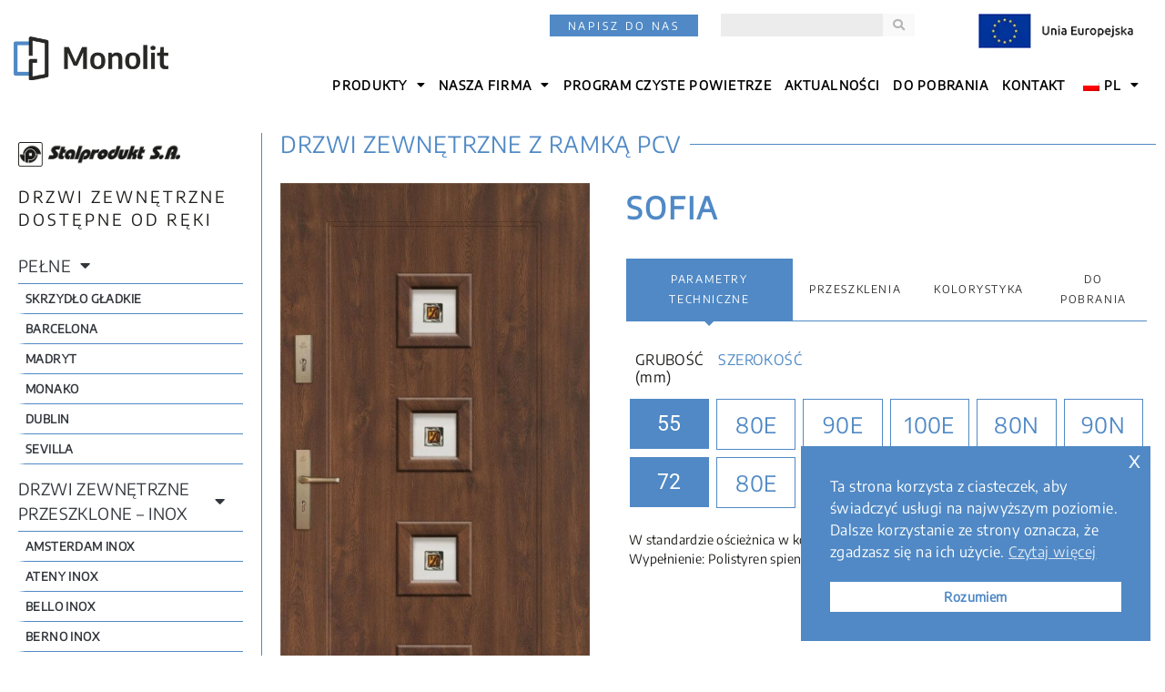

--- FILE ---
content_type: text/html; charset=UTF-8
request_url: https://monolit-okna.pl/pl/drzwi/drzwi-zewnetrzne-z-ramka-pcv/sofia/
body_size: 26465
content:
<!doctype html>
<html lang="pl-PL" prefix="og: https://ogp.me/ns#">
<head>
	<meta charset="UTF-8">
		<meta name="viewport" content="width=device-width, initial-scale=1">
	<link rel="profile" href="https://gmpg.org/xfn/11">
		<style>img:is([sizes="auto" i], [sizes^="auto," i]) { contain-intrinsic-size: 3000px 1500px }</style>
	
<!-- Optymalizacja wyszukiwarek według Rank Math - https://rankmath.com/ -->
<title>Monolit: Drzwi Sofia</title>
<meta name="description" content="Monolit: Producent okien i drzwi PCV, drzwi stalowych, parapetów i moskitier. Drzwi Sofia."/>
<meta name="robots" content="follow, index, max-snippet:-1, max-video-preview:-1, max-image-preview:large"/>
<link rel="canonical" href="https://monolit-okna.pl/pl/drzwi/drzwi-zewnetrzne-z-ramka-pcv/sofia/" />
<meta property="og:locale" content="pl_PL" />
<meta property="og:type" content="article" />
<meta property="og:title" content="Monolit: Drzwi Sofia" />
<meta property="og:description" content="Monolit: Producent okien i drzwi PCV, drzwi stalowych, parapetów i moskitier. Drzwi Sofia." />
<meta property="og:url" content="https://monolit-okna.pl/pl/drzwi/drzwi-zewnetrzne-z-ramka-pcv/sofia/" />
<meta property="og:site_name" content="Monolit: Producent okien i drzwi PCV, drzwi stalowych, parapetów i moskitier" />
<meta property="article:publisher" content="https://www.facebook.com/profile.php?id=100063249368803" />
<meta property="article:tag" content="Drzwi pcv na wymiar" />
<meta property="article:tag" content="Drzwi zewnętrzne pcv" />
<meta property="article:tag" content="Drzwi zewnętrzne pcv cennik" />
<meta property="article:tag" content="Fabryka okien" />
<meta property="article:tag" content="Firma okien" />
<meta property="article:tag" content="Firmy okien" />
<meta property="article:tag" content="Firmy z oknami" />
<meta property="article:tag" content="Katalog okien" />
<meta property="article:tag" content="Monolit" />
<meta property="article:tag" content="Monolit okna" />
<meta property="article:tag" content="Monolit Producent okien i drzwi PCV" />
<meta property="article:tag" content="Okna firmy" />
<meta property="article:tag" content="Okna online" />
<meta property="article:tag" content="Okna pcv" />
<meta property="article:tag" content="Okna pcv producenci" />
<meta property="article:tag" content="Okna pcv producent" />
<meta property="article:tag" content="Okna plastikowe producent" />
<meta property="article:tag" content="Okna producent" />
<meta property="article:tag" content="Okna zambrów" />
<meta property="article:tag" content="Producenci okien" />
<meta property="article:tag" content="Producenci okien pcv" />
<meta property="article:tag" content="Producent drzwi pcv" />
<meta property="article:tag" content="Producent okien" />
<meta property="article:tag" content="Producent okien cennik" />
<meta property="article:tag" content="Producent okien i drzwi" />
<meta property="article:tag" content="Producent okien pcv" />
<meta property="article:tag" content="Producent okien podlaskie" />
<meta property="article:tag" content="Producent okna" />
<meta property="article:tag" content="Producent okna pcv" />
<meta property="article:tag" content="Produkcja aluminium" />
<meta property="article:tag" content="Produkcja okien pcv" />
<meta property="article:tag" content="Program czyste powietrze" />
<meta property="article:tag" content="ZGRZEW V-PERFECT" />
<meta property="article:section" content="Drzwi zewnętrzne z ramką PCV" />
<meta property="og:updated_time" content="2023-09-05T13:47:36+02:00" />
<meta property="og:image" content="https://monolit-okna.pl/wp-content/uploads/2022/06/Sofia-Drzwi_zewnetrzne_z_ramka_PCV.jpg" />
<meta property="og:image:secure_url" content="https://monolit-okna.pl/wp-content/uploads/2022/06/Sofia-Drzwi_zewnetrzne_z_ramka_PCV.jpg" />
<meta property="og:image:width" content="819" />
<meta property="og:image:height" content="1748" />
<meta property="og:image:alt" content="Sofia Drzwi zewnetrzne z ramka PCV" />
<meta property="og:image:type" content="image/jpeg" />
<meta property="article:published_time" content="2022-06-10T09:54:23+02:00" />
<meta property="article:modified_time" content="2023-09-05T13:47:36+02:00" />
<meta name="twitter:card" content="summary_large_image" />
<meta name="twitter:title" content="Monolit: Drzwi Sofia" />
<meta name="twitter:description" content="Monolit: Producent okien i drzwi PCV, drzwi stalowych, parapetów i moskitier. Drzwi Sofia." />
<meta name="twitter:image" content="https://monolit-okna.pl/wp-content/uploads/2022/06/Sofia-Drzwi_zewnetrzne_z_ramka_PCV.jpg" />
<meta name="twitter:label1" content="Czas czytania" />
<meta name="twitter:data1" content="Mniej niż minuta" />
<script type="application/ld+json" class="rank-math-schema">{"@context":"https://schema.org","@graph":[{"@type":"Organization","@id":"https://monolit-okna.pl/pl/#organization","name":"Monolit: Producent okien i drzwi PCV, drzwi stalowych, parapet\u00f3w i moskitier","url":"https://monolit-okna.pl","sameAs":["https://www.facebook.com/profile.php?id=100063249368803","https://www.linkedin.com/company/monolit-okna-i-drzwi/"],"logo":{"@type":"ImageObject","@id":"https://monolit-okna.pl/pl/#logo","url":"https://monolit-okna.pl/wp-content/uploads/2022/05/cropped-monolit-logo.png","contentUrl":"https://monolit-okna.pl/wp-content/uploads/2022/05/cropped-monolit-logo.png","caption":"Monolit: Producent okien i drzwi PCV, drzwi stalowych, parapet\u00f3w i moskitier","inLanguage":"pl-PL","width":"300","height":"85"}},{"@type":"WebSite","@id":"https://monolit-okna.pl/pl/#website","url":"https://monolit-okna.pl/pl","name":"Monolit: Producent okien i drzwi PCV, drzwi stalowych, parapet\u00f3w i moskitier","alternateName":"monolit-okna.pl","publisher":{"@id":"https://monolit-okna.pl/pl/#organization"},"inLanguage":"pl-PL"},{"@type":"ImageObject","@id":"https://monolit-okna.pl/wp-content/uploads/2022/06/Sofia-Drzwi_zewnetrzne_z_ramka_PCV.jpg","url":"https://monolit-okna.pl/wp-content/uploads/2022/06/Sofia-Drzwi_zewnetrzne_z_ramka_PCV.jpg","width":"819","height":"1748","caption":"Sofia Drzwi zewnetrzne z ramka PCV","inLanguage":"pl-PL"},{"@type":"BreadcrumbList","@id":"https://monolit-okna.pl/pl/drzwi/drzwi-zewnetrzne-z-ramka-pcv/sofia/#breadcrumb","itemListElement":[{"@type":"ListItem","position":"1","item":{"@id":"https://monolit-okna.pl","name":"Strona g\u0142\u00f3wna"}},{"@type":"ListItem","position":"2","item":{"@id":"https://monolit-okna.pl/pl/drzwi/","name":"Drzwi"}},{"@type":"ListItem","position":"3","item":{"@id":"https://monolit-okna.pl/pl/drzwi/drzwi-zewnetrzne-z-ramka-pcv/","name":"Drzwi zewn\u0119trzne z ramk\u0105 PCV"}},{"@type":"ListItem","position":"4","item":{"@id":"https://monolit-okna.pl/pl/drzwi/drzwi-zewnetrzne-z-ramka-pcv/sofia/","name":"Sofia"}}]},{"@type":"WebPage","@id":"https://monolit-okna.pl/pl/drzwi/drzwi-zewnetrzne-z-ramka-pcv/sofia/#webpage","url":"https://monolit-okna.pl/pl/drzwi/drzwi-zewnetrzne-z-ramka-pcv/sofia/","name":"Monolit: Drzwi Sofia","datePublished":"2022-06-10T09:54:23+02:00","dateModified":"2023-09-05T13:47:36+02:00","isPartOf":{"@id":"https://monolit-okna.pl/pl/#website"},"primaryImageOfPage":{"@id":"https://monolit-okna.pl/wp-content/uploads/2022/06/Sofia-Drzwi_zewnetrzne_z_ramka_PCV.jpg"},"inLanguage":"pl-PL","breadcrumb":{"@id":"https://monolit-okna.pl/pl/drzwi/drzwi-zewnetrzne-z-ramka-pcv/sofia/#breadcrumb"}},{"@type":"Person","@id":"https://monolit-okna.pl/pl/drzwi/drzwi-zewnetrzne-z-ramka-pcv/sofia/#author","name":"Borowski","image":{"@type":"ImageObject","@id":"https://secure.gravatar.com/avatar/033999c82adcb0b8349d4c5625d555e0321d9081e1da33892946dfdc3a3ffc0f?s=96&amp;d=mm&amp;r=g","url":"https://secure.gravatar.com/avatar/033999c82adcb0b8349d4c5625d555e0321d9081e1da33892946dfdc3a3ffc0f?s=96&amp;d=mm&amp;r=g","caption":"Borowski","inLanguage":"pl-PL"},"worksFor":{"@id":"https://monolit-okna.pl/pl/#organization"}},{"@type":"Article","headline":"Monolit: Drzwi Sofia","keywords":"Sofia","datePublished":"2022-06-10T09:54:23+02:00","dateModified":"2023-09-05T13:47:36+02:00","author":{"@id":"https://monolit-okna.pl/pl/drzwi/drzwi-zewnetrzne-z-ramka-pcv/sofia/#author","name":"Borowski"},"publisher":{"@id":"https://monolit-okna.pl/pl/#organization"},"description":"Monolit: Producent okien i drzwi PCV, drzwi stalowych, parapet\u00f3w i moskitier. Drzwi Sofia.","name":"Monolit: Drzwi Sofia","@id":"https://monolit-okna.pl/pl/drzwi/drzwi-zewnetrzne-z-ramka-pcv/sofia/#richSnippet","isPartOf":{"@id":"https://monolit-okna.pl/pl/drzwi/drzwi-zewnetrzne-z-ramka-pcv/sofia/#webpage"},"image":{"@id":"https://monolit-okna.pl/wp-content/uploads/2022/06/Sofia-Drzwi_zewnetrzne_z_ramka_PCV.jpg"},"inLanguage":"pl-PL","mainEntityOfPage":{"@id":"https://monolit-okna.pl/pl/drzwi/drzwi-zewnetrzne-z-ramka-pcv/sofia/#webpage"}}]}</script>
<!-- /Wtyczka Rank Math WordPress SEO -->

<link rel='dns-prefetch' href='//www.googletagmanager.com' />
<script type="text/javascript">
/* <![CDATA[ */
window._wpemojiSettings = {"baseUrl":"https:\/\/s.w.org\/images\/core\/emoji\/16.0.1\/72x72\/","ext":".png","svgUrl":"https:\/\/s.w.org\/images\/core\/emoji\/16.0.1\/svg\/","svgExt":".svg","source":{"concatemoji":"https:\/\/monolit-okna.pl\/wp-includes\/js\/wp-emoji-release.min.js?ver=67e47bc5fdcd79011dec270d237e1957"}};
/*! This file is auto-generated */
!function(s,n){var o,i,e;function c(e){try{var t={supportTests:e,timestamp:(new Date).valueOf()};sessionStorage.setItem(o,JSON.stringify(t))}catch(e){}}function p(e,t,n){e.clearRect(0,0,e.canvas.width,e.canvas.height),e.fillText(t,0,0);var t=new Uint32Array(e.getImageData(0,0,e.canvas.width,e.canvas.height).data),a=(e.clearRect(0,0,e.canvas.width,e.canvas.height),e.fillText(n,0,0),new Uint32Array(e.getImageData(0,0,e.canvas.width,e.canvas.height).data));return t.every(function(e,t){return e===a[t]})}function u(e,t){e.clearRect(0,0,e.canvas.width,e.canvas.height),e.fillText(t,0,0);for(var n=e.getImageData(16,16,1,1),a=0;a<n.data.length;a++)if(0!==n.data[a])return!1;return!0}function f(e,t,n,a){switch(t){case"flag":return n(e,"\ud83c\udff3\ufe0f\u200d\u26a7\ufe0f","\ud83c\udff3\ufe0f\u200b\u26a7\ufe0f")?!1:!n(e,"\ud83c\udde8\ud83c\uddf6","\ud83c\udde8\u200b\ud83c\uddf6")&&!n(e,"\ud83c\udff4\udb40\udc67\udb40\udc62\udb40\udc65\udb40\udc6e\udb40\udc67\udb40\udc7f","\ud83c\udff4\u200b\udb40\udc67\u200b\udb40\udc62\u200b\udb40\udc65\u200b\udb40\udc6e\u200b\udb40\udc67\u200b\udb40\udc7f");case"emoji":return!a(e,"\ud83e\udedf")}return!1}function g(e,t,n,a){var r="undefined"!=typeof WorkerGlobalScope&&self instanceof WorkerGlobalScope?new OffscreenCanvas(300,150):s.createElement("canvas"),o=r.getContext("2d",{willReadFrequently:!0}),i=(o.textBaseline="top",o.font="600 32px Arial",{});return e.forEach(function(e){i[e]=t(o,e,n,a)}),i}function t(e){var t=s.createElement("script");t.src=e,t.defer=!0,s.head.appendChild(t)}"undefined"!=typeof Promise&&(o="wpEmojiSettingsSupports",i=["flag","emoji"],n.supports={everything:!0,everythingExceptFlag:!0},e=new Promise(function(e){s.addEventListener("DOMContentLoaded",e,{once:!0})}),new Promise(function(t){var n=function(){try{var e=JSON.parse(sessionStorage.getItem(o));if("object"==typeof e&&"number"==typeof e.timestamp&&(new Date).valueOf()<e.timestamp+604800&&"object"==typeof e.supportTests)return e.supportTests}catch(e){}return null}();if(!n){if("undefined"!=typeof Worker&&"undefined"!=typeof OffscreenCanvas&&"undefined"!=typeof URL&&URL.createObjectURL&&"undefined"!=typeof Blob)try{var e="postMessage("+g.toString()+"("+[JSON.stringify(i),f.toString(),p.toString(),u.toString()].join(",")+"));",a=new Blob([e],{type:"text/javascript"}),r=new Worker(URL.createObjectURL(a),{name:"wpTestEmojiSupports"});return void(r.onmessage=function(e){c(n=e.data),r.terminate(),t(n)})}catch(e){}c(n=g(i,f,p,u))}t(n)}).then(function(e){for(var t in e)n.supports[t]=e[t],n.supports.everything=n.supports.everything&&n.supports[t],"flag"!==t&&(n.supports.everythingExceptFlag=n.supports.everythingExceptFlag&&n.supports[t]);n.supports.everythingExceptFlag=n.supports.everythingExceptFlag&&!n.supports.flag,n.DOMReady=!1,n.readyCallback=function(){n.DOMReady=!0}}).then(function(){return e}).then(function(){var e;n.supports.everything||(n.readyCallback(),(e=n.source||{}).concatemoji?t(e.concatemoji):e.wpemoji&&e.twemoji&&(t(e.twemoji),t(e.wpemoji)))}))}((window,document),window._wpemojiSettings);
/* ]]> */
</script>
<style id='wp-emoji-styles-inline-css' type='text/css'>

	img.wp-smiley, img.emoji {
		display: inline !important;
		border: none !important;
		box-shadow: none !important;
		height: 1em !important;
		width: 1em !important;
		margin: 0 0.07em !important;
		vertical-align: -0.1em !important;
		background: none !important;
		padding: 0 !important;
	}
</style>
<style id='classic-theme-styles-inline-css' type='text/css'>
/*! This file is auto-generated */
.wp-block-button__link{color:#fff;background-color:#32373c;border-radius:9999px;box-shadow:none;text-decoration:none;padding:calc(.667em + 2px) calc(1.333em + 2px);font-size:1.125em}.wp-block-file__button{background:#32373c;color:#fff;text-decoration:none}
</style>
<style id='wp-job-openings-blocks-style-inline-css' type='text/css'>
.wp-block-create-block-wjo-block{background-color:#21759b;border:1px dotted red;color:#fff;padding:2px}.awsm-b-row{display:-webkit-box;display:-ms-flexbox;display:-webkit-flex;display:flex;display:flexbox;-webkit-flex-flow:row wrap;margin:0 -15px;-webkit-box-orient:horizontal;-webkit-box-direction:normal;-ms-flex-flow:row wrap;flex-flow:row wrap}.awsm-b-row,.awsm-b-row *,.awsm-b-row :after,.awsm-b-row :before{-webkit-box-sizing:border-box;box-sizing:border-box}.awsm-b-grid-item{display:-webkit-box;display:-ms-flexbox;display:-webkit-flex;display:flex;float:left;padding:0 15px!important;width:33.333%;-webkit-box-orient:vertical;-webkit-box-direction:normal;-ms-flex-direction:column;flex-direction:column;-webkit-flex-direction:column}.awsm-b-grid-col-4 .awsm-b-grid-item{width:25%}.awsm-b-grid-col-2 .awsm-b-grid-item{width:50%}.awsm-b-grid-col .awsm-b-grid-item{width:100%}.awsm-b-job-hide{display:none!important}.awsm-job-show{display:block!important}.awsm-b-job-item{background:#fff;font-size:14px;padding:20px}a.awsm-b-job-item{text-decoration:none!important}.awsm-b-grid-item .awsm-b-job-item{border:1px solid #dddfe3;border-radius:2px;-webkit-box-shadow:0 1px 4px 0 rgba(0,0,0,.05);box-shadow:0 1px 4px 0 rgba(0,0,0,.05);display:-webkit-box;display:-ms-flexbox;display:-webkit-flex;display:flex;margin-bottom:30px;-webkit-box-orient:vertical;-webkit-box-direction:normal;-ms-flex-direction:column;flex-direction:column;-webkit-flex-direction:column;-webkit-box-flex:1;-ms-flex-positive:1;flex-grow:1;-webkit-flex-grow:1;-webkit-transition:all .3s ease;transition:all .3s ease}.awsm-b-grid-item .awsm-b-job-item:focus,.awsm-b-grid-item .awsm-b-job-item:hover{-webkit-box-shadow:0 3px 15px -5px rgba(0,0,0,.2);box-shadow:0 3px 15px -5px rgba(0,0,0,.2)}.awsm-b-grid-item .awsm-job-featured-image{margin-bottom:14px}.awsm-b-job-item h2.awsm-b-job-post-title{font-size:18px;margin:0 0 15px;text-align:left}.awsm-b-job-item h2.awsm-b-job-post-title a{font-size:18px}.awsm-b-grid-item .awsm-job-info{margin-bottom:10px;min-height:83px}.awsm-b-grid-item .awsm-job-info p{margin:0 0 8px}.awsm-b-job-wrap:after{clear:both;content:"";display:table}.awsm-b-filter-wrap,.awsm-b-filter-wrap *{-webkit-box-sizing:border-box;box-sizing:border-box}.awsm-b-filter-wrap{margin:0 -10px 20px}.awsm-b-filter-wrap form{display:-webkit-box;display:-webkit-flex;display:-ms-flexbox;display:flex;-webkit-flex-wrap:wrap;-ms-flex-wrap:wrap;flex-wrap:wrap}.awsm-b-filter-wrap .awsm-b-filter-items{display:none}.awsm-b-filter-wrap.awsm-b-full-width-search-filter-wrap .awsm-b-filter-item-search,.awsm-b-filter-wrap.awsm-b-full-width-search-filter-wrap .awsm-b-filter-items,.awsm-b-filter-wrap.awsm-b-no-search-filter-wrap .awsm-b-filter-items{width:100%}.awsm-b-filter-toggle{border:1px solid #ccc;border-radius:4px;display:-webkit-box;display:-webkit-flex;display:-ms-flexbox;display:flex;-webkit-flex-flow:wrap;-ms-flex-flow:wrap;flex-flow:wrap;margin:0 10px 10px;outline:none!important;padding:12px;width:46px}.awsm-b-filter-toggle.awsm-on{background:#ccc}.awsm-b-filter-toggle svg{height:20px;width:20px}.awsm-b-filter-wrap.awsm-b-no-search-filter-wrap .awsm-b-filter-toggle{width:100%;-webkit-box-align:center;-webkit-align-items:center;-ms-flex-align:center;align-items:center;-webkit-box-pack:justify;-webkit-justify-content:space-between;-ms-flex-pack:justify;justify-content:space-between;text-decoration:none}.awsm-b-filter-wrap.awsm-b-no-search-filter-wrap .awsm-b-filter-toggle svg{height:22px;width:22px}@media(min-width:768px){.awsm-b-filter-wrap .awsm-b-filter-items{display:-webkit-box!important;display:-webkit-flex!important;display:-ms-flexbox!important;display:flex!important;-webkit-flex-wrap:wrap;-ms-flex-wrap:wrap;flex-wrap:wrap;width:calc(100% - 250px)}.awsm-b-filter-toggle{display:none}.awsm-b-filter-item-search{width:250px}}.awsm-b-filter-wrap .awsm-b-filter-item{padding:0 10px 10px}.awsm-b-filter-item-search{padding:0 10px 10px;position:relative}@media(max-width:768px){.awsm-b-filter-wrap .awsm-b-filter-items{width:100%}.awsm-b-filter-item-search{width:calc(100% - 66px)}.awsm-b-filter-wrap .awsm-b-filter-item .awsm-selectric-wrapper{min-width:100%}}.awsm-b-filter-wrap .awsm-b-filter-item .awsm-b-job-form-control{min-height:48px;padding-right:58px}.awsm-b-filter-item-search .awsm-b-job-form-control{min-height:48px;padding-right:48px}.awsm-b-filter-item-search-in{position:relative}.awsm-b-filter-item-search .awsm-b-job-search-icon-wrapper{color:#ccc;cursor:pointer;font-size:16px;height:100%;line-height:48px;position:absolute;right:0;text-align:center;top:0;width:48px}.awsm-b-jobs-none-container{padding:25px}.awsm-b-jobs-none-container p{margin:0;padding:5px}.awsm-b-row .awsm-b-jobs-pagination{padding:0 15px;width:100%}.awsm-b-jobs-pagination{float:left;width:100%}.awsm-b-load-more-main a.awsm-b-load-more,.awsm-load-more-classic a.page-numbers{background:#fff;border:1px solid #dddfe3;-webkit-box-shadow:0 1px 4px 0 rgba(0,0,0,.05);box-shadow:0 1px 4px 0 rgba(0,0,0,.05);display:block;margin:0!important;outline:none!important;padding:20px;text-align:center;text-decoration:none!important;-webkit-transition:all .3s ease;transition:all .3s ease}.awsm-load-more-classic a.page-numbers,.awsm-load-more-classic span.page-numbers{font-size:90%;padding:5px 10px}.awsm-load-more-classic{text-align:center}.awsm-b-load-more-main a.awsm-load-more:focus,.awsm-b-load-more-main a.awsm-load-more:hover,.awsm-load-more-classic a.page-numbers:focus,.awsm-load-more-classic a.page-numbers:hover{-webkit-box-shadow:0 3px 15px -5px rgba(0,0,0,.2);box-shadow:0 3px 15px -5px rgba(0,0,0,.2)}.awsm-b-jobs-pagination.awsm-load-more-classic ul{list-style:none;margin:0;padding:0}.awsm-b-jobs-pagination.awsm-load-more-classic ul li{display:inline-block}.awsm-b-lists{border:1px solid #ededed}.awsm-b-list-item{width:100%}.awsm-b-list-item h2.awsm-job-b-post-title{margin-bottom:0}.awsm-b-list-item .awsm-job-featured-image{float:left;margin-right:10px}.awsm-b-list-item .awsm-job-featured-image img{height:50px;width:50px}.awsm-b-list-item .awsm-b-job-item{border-bottom:1px solid rgba(0,0,0,.13)}.awsm-b-list-item .awsm-b-job-item:after{clear:both;content:"";display:table}.awsm-b-list-left-col{float:left;width:50%}.awsm-b-list-right-col{float:left;text-align:right;width:50%}.awsm-b-list-item .awsm-job-specification-wrapper{display:inline-block;vertical-align:middle}.awsm-b-list-item .awsm-job-specification-item{display:inline-block;margin:0 15px 0 0;vertical-align:middle}a.awsm-b-job-item .awsm-job-specification-item{color:#4c4c4c}.awsm-b-list-item .awsm-job-more-container{display:inline-block;vertical-align:middle}.awsm-job-more-container .awsm-job-more span:before{content:"→"}.awsm-b-lists .awsm-b-jobs-pagination{margin-top:30px}.awsm-job-specification-item>[class^=awsm-job-icon-]{margin-right:6px}.awsm-job-specification-term:after{content:", "}.awsm-job-specification-term:last-child:after{content:""}.awsm-job-single-wrap,.awsm-job-single-wrap *,.awsm-job-single-wrap :after,.awsm-job-single-wrap :before{-webkit-box-sizing:border-box;box-sizing:border-box}.awsm-job-single-wrap{margin-bottom:1.3em}.awsm-job-single-wrap:after{clear:both;content:"";display:table}.awsm-job-content{padding-bottom:32px}.awsm-job-single-wrap.awsm-col-2 .awsm-job-content{float:left;padding-right:15px;width:55%}.awsm-job-single-wrap.awsm-col-2 .awsm-job-form{float:left;padding-left:15px;width:45%}.awsm-job-head,.awsm_job_spec_above_content{margin-bottom:20px}.awsm-job-head h1{margin:0 0 20px}.awsm-job-list-info span{margin-right:10px}.awsm-job-single-wrap .awsm-job-expiration-label{font-weight:700}.awsm-job-form-inner{background:#fff;border:1px solid #dddfe3;padding:35px}.awsm-job-form-inner h2{margin:0 0 30px}.awsm-job-form-group{margin-bottom:20px}.awsm-job-form-group input[type=checkbox],.awsm-job-form-group input[type=radio]{margin-right:5px}.awsm-job-form-group label{display:block;margin-bottom:10px}.awsm-job-form-options-container label,.awsm-job-inline-group label{display:inline;font-weight:400}.awsm-b-job-form-control{display:block;width:100%}.awsm-job-form-options-container span{display:inline-block;margin-bottom:10px;margin-left:10px}.awsm-job-submit{background:#0195ff;border:1px solid #0195ff;color:#fff;padding:10px 30px}.awsm-job-submit:focus,.awsm-job-submit:hover{background:rgba(0,0,0,0);color:#0195ff}.awsm-job-form-error{color:#db4c4c;font-weight:500}.awsm-b-job-form-control.awsm-job-form-error,.awsm-b-job-form-control.awsm-job-form-error:focus{border:1px solid #db4c4c}.awsm-error-message,.awsm-success-message{padding:12px 25px}.awsm-error-message p:empty,.awsm-success-message p:empty{display:none}.awsm-error-message p,.awsm-success-message p{margin:0!important;padding:0!important}.awsm-success-message{border:1px solid #1ea508}.awsm-error-message{border:1px solid #db4c4c}ul.awsm-error-message li{line-height:1.8em;margin-left:1.2em}.awsm-expired-message{padding:25px}.awsm-expired-message p{margin:1em 0}.awsm-job-container{margin:0 auto;max-width:1170px;padding:50px 0;width:100%}.awsm-jobs-loading{position:relative}.awsm-b-job-listings:after{content:"";height:100%;left:0;opacity:0;position:absolute;top:0;-webkit-transition:all .3s ease;transition:all .3s ease;visibility:hidden;width:100%}.awsm-b-job-listings.awsm-jobs-loading:after{opacity:1;visibility:visible}.awsm-b-sr-only{height:1px;margin:-1px;overflow:hidden;padding:0;position:absolute;width:1px;clip:rect(0,0,0,0);border:0}@media(max-width:1024px){.awsm-b-grid-col-4 .awsm-b-grid-item{width:33.333%}}@media(max-width:992px){.awsm-job-single-wrap.awsm-col-2 .awsm-job-content{padding-right:0;width:100%}.awsm-job-single-wrap.awsm-col-2 .awsm-job-form{padding-left:0;width:100%}}@media(max-width:768px){.awsm-b-grid-col-3 .awsm-b-grid-item,.awsm-b-grid-col-4 .awsm-b-grid-item,.awsm-b-grid-item{width:50%}.awsm-b-list-left-col{padding-bottom:10px;width:100%}.awsm-b-list-right-col{text-align:left;width:100%}}@media(max-width:648px){.awsm-b-grid-col-2 .awsm-b-grid-item,.awsm-b-grid-col-3 .awsm-b-grid-item,.awsm-b-grid-col-4 .awsm-b-grid-item,.awsm-b-grid-item{width:100%}.awsm-b-list-item .awsm-job-specification-wrapper{display:block;float:none;padding-bottom:5px}.awsm-b-list-item .awsm-job-more-container{display:block;float:none}}.awsm-job-form-plugin-style .awsm-b-job-form-control{border:1px solid #ccc;border-radius:4px;color:#060606;display:block;font:inherit;line-height:1;min-height:46px;padding:8px 15px;-webkit-transition:all .3s ease;transition:all .3s ease;width:100%}.awsm-job-form-plugin-style .awsm-b-job-form-control:focus{border-color:#060606;-webkit-box-shadow:none;box-shadow:none;outline:none}.awsm-job-form-plugin-style .awsm-b-job-form-control.awsm-job-form-error{border-color:#db4c4c}.awsm-job-form-plugin-style textarea.awsm-b-job-form-control{min-height:80px}.awsm-job-form-plugin-style .awsm-application-submit-btn,.awsm-job-form-plugin-style .awsm-jobs-primary-button{background:#060606;border-radius:45px;color:#fff;padding:16px 32px;-webkit-transition:all .3s ease;transition:all .3s ease}.awsm-job-form-plugin-style .awsm-application-submit-btn:focus,.awsm-job-form-plugin-style .awsm-application-submit-btn:hover,.awsm-job-form-plugin-style .awsm-jobs-primary-button:focus,.awsm-job-form-plugin-style .awsm-jobs-primary-button:hover{background:#060606;color:#fff;outline:none}.awsm-job-form-plugin-style .awsm-jobs-primary-button{cursor:pointer}.awsm-job-form-plugin-style .awsm-jobs-primary-button:disabled{opacity:.5;pointer-events:none}.awsm-job-form-plugin-style .awsm-selectric{border-color:#ccc;border-radius:4px;-webkit-box-shadow:none;box-shadow:none}.awsm-job-form-plugin-style .awsm-selectric-open .awsm-selectric{border-color:#060606}.awsm-job-form-plugin-style .awsm-selectric .label{margin-left:15px}.awsm-jobs-is-block-theme .site-branding{padding:0 2.1rem}.awsm-jobs-is-block-theme .site-content{padding:0 2.1rem 3rem}.awsm-jobs-is-block-theme .site-title{margin-bottom:0}.awsm-b-job-wrap,.awsm-b-job-wrap *{-webkit-box-sizing:border-box;box-sizing:border-box}

</style>
<link rel='stylesheet' id='awsm-jobs-general-css' href='https://monolit-okna.pl/wp-content/plugins/wp-job-openings/assets/css/general.min.css?ver=3.5.2' type='text/css' media='all' />
<link rel='stylesheet' id='awsm-jobs-style-css' href='https://monolit-okna.pl/wp-content/plugins/wp-job-openings/assets/css/style.min.css?ver=3.5.2' type='text/css' media='all' />
<style id='global-styles-inline-css' type='text/css'>
:root{--wp--preset--aspect-ratio--square: 1;--wp--preset--aspect-ratio--4-3: 4/3;--wp--preset--aspect-ratio--3-4: 3/4;--wp--preset--aspect-ratio--3-2: 3/2;--wp--preset--aspect-ratio--2-3: 2/3;--wp--preset--aspect-ratio--16-9: 16/9;--wp--preset--aspect-ratio--9-16: 9/16;--wp--preset--color--black: #000000;--wp--preset--color--cyan-bluish-gray: #abb8c3;--wp--preset--color--white: #ffffff;--wp--preset--color--pale-pink: #f78da7;--wp--preset--color--vivid-red: #cf2e2e;--wp--preset--color--luminous-vivid-orange: #ff6900;--wp--preset--color--luminous-vivid-amber: #fcb900;--wp--preset--color--light-green-cyan: #7bdcb5;--wp--preset--color--vivid-green-cyan: #00d084;--wp--preset--color--pale-cyan-blue: #8ed1fc;--wp--preset--color--vivid-cyan-blue: #0693e3;--wp--preset--color--vivid-purple: #9b51e0;--wp--preset--gradient--vivid-cyan-blue-to-vivid-purple: linear-gradient(135deg,rgba(6,147,227,1) 0%,rgb(155,81,224) 100%);--wp--preset--gradient--light-green-cyan-to-vivid-green-cyan: linear-gradient(135deg,rgb(122,220,180) 0%,rgb(0,208,130) 100%);--wp--preset--gradient--luminous-vivid-amber-to-luminous-vivid-orange: linear-gradient(135deg,rgba(252,185,0,1) 0%,rgba(255,105,0,1) 100%);--wp--preset--gradient--luminous-vivid-orange-to-vivid-red: linear-gradient(135deg,rgba(255,105,0,1) 0%,rgb(207,46,46) 100%);--wp--preset--gradient--very-light-gray-to-cyan-bluish-gray: linear-gradient(135deg,rgb(238,238,238) 0%,rgb(169,184,195) 100%);--wp--preset--gradient--cool-to-warm-spectrum: linear-gradient(135deg,rgb(74,234,220) 0%,rgb(151,120,209) 20%,rgb(207,42,186) 40%,rgb(238,44,130) 60%,rgb(251,105,98) 80%,rgb(254,248,76) 100%);--wp--preset--gradient--blush-light-purple: linear-gradient(135deg,rgb(255,206,236) 0%,rgb(152,150,240) 100%);--wp--preset--gradient--blush-bordeaux: linear-gradient(135deg,rgb(254,205,165) 0%,rgb(254,45,45) 50%,rgb(107,0,62) 100%);--wp--preset--gradient--luminous-dusk: linear-gradient(135deg,rgb(255,203,112) 0%,rgb(199,81,192) 50%,rgb(65,88,208) 100%);--wp--preset--gradient--pale-ocean: linear-gradient(135deg,rgb(255,245,203) 0%,rgb(182,227,212) 50%,rgb(51,167,181) 100%);--wp--preset--gradient--electric-grass: linear-gradient(135deg,rgb(202,248,128) 0%,rgb(113,206,126) 100%);--wp--preset--gradient--midnight: linear-gradient(135deg,rgb(2,3,129) 0%,rgb(40,116,252) 100%);--wp--preset--font-size--small: 13px;--wp--preset--font-size--medium: 20px;--wp--preset--font-size--large: 36px;--wp--preset--font-size--x-large: 42px;--wp--preset--spacing--20: 0.44rem;--wp--preset--spacing--30: 0.67rem;--wp--preset--spacing--40: 1rem;--wp--preset--spacing--50: 1.5rem;--wp--preset--spacing--60: 2.25rem;--wp--preset--spacing--70: 3.38rem;--wp--preset--spacing--80: 5.06rem;--wp--preset--shadow--natural: 6px 6px 9px rgba(0, 0, 0, 0.2);--wp--preset--shadow--deep: 12px 12px 50px rgba(0, 0, 0, 0.4);--wp--preset--shadow--sharp: 6px 6px 0px rgba(0, 0, 0, 0.2);--wp--preset--shadow--outlined: 6px 6px 0px -3px rgba(255, 255, 255, 1), 6px 6px rgba(0, 0, 0, 1);--wp--preset--shadow--crisp: 6px 6px 0px rgba(0, 0, 0, 1);}:where(.is-layout-flex){gap: 0.5em;}:where(.is-layout-grid){gap: 0.5em;}body .is-layout-flex{display: flex;}.is-layout-flex{flex-wrap: wrap;align-items: center;}.is-layout-flex > :is(*, div){margin: 0;}body .is-layout-grid{display: grid;}.is-layout-grid > :is(*, div){margin: 0;}:where(.wp-block-columns.is-layout-flex){gap: 2em;}:where(.wp-block-columns.is-layout-grid){gap: 2em;}:where(.wp-block-post-template.is-layout-flex){gap: 1.25em;}:where(.wp-block-post-template.is-layout-grid){gap: 1.25em;}.has-black-color{color: var(--wp--preset--color--black) !important;}.has-cyan-bluish-gray-color{color: var(--wp--preset--color--cyan-bluish-gray) !important;}.has-white-color{color: var(--wp--preset--color--white) !important;}.has-pale-pink-color{color: var(--wp--preset--color--pale-pink) !important;}.has-vivid-red-color{color: var(--wp--preset--color--vivid-red) !important;}.has-luminous-vivid-orange-color{color: var(--wp--preset--color--luminous-vivid-orange) !important;}.has-luminous-vivid-amber-color{color: var(--wp--preset--color--luminous-vivid-amber) !important;}.has-light-green-cyan-color{color: var(--wp--preset--color--light-green-cyan) !important;}.has-vivid-green-cyan-color{color: var(--wp--preset--color--vivid-green-cyan) !important;}.has-pale-cyan-blue-color{color: var(--wp--preset--color--pale-cyan-blue) !important;}.has-vivid-cyan-blue-color{color: var(--wp--preset--color--vivid-cyan-blue) !important;}.has-vivid-purple-color{color: var(--wp--preset--color--vivid-purple) !important;}.has-black-background-color{background-color: var(--wp--preset--color--black) !important;}.has-cyan-bluish-gray-background-color{background-color: var(--wp--preset--color--cyan-bluish-gray) !important;}.has-white-background-color{background-color: var(--wp--preset--color--white) !important;}.has-pale-pink-background-color{background-color: var(--wp--preset--color--pale-pink) !important;}.has-vivid-red-background-color{background-color: var(--wp--preset--color--vivid-red) !important;}.has-luminous-vivid-orange-background-color{background-color: var(--wp--preset--color--luminous-vivid-orange) !important;}.has-luminous-vivid-amber-background-color{background-color: var(--wp--preset--color--luminous-vivid-amber) !important;}.has-light-green-cyan-background-color{background-color: var(--wp--preset--color--light-green-cyan) !important;}.has-vivid-green-cyan-background-color{background-color: var(--wp--preset--color--vivid-green-cyan) !important;}.has-pale-cyan-blue-background-color{background-color: var(--wp--preset--color--pale-cyan-blue) !important;}.has-vivid-cyan-blue-background-color{background-color: var(--wp--preset--color--vivid-cyan-blue) !important;}.has-vivid-purple-background-color{background-color: var(--wp--preset--color--vivid-purple) !important;}.has-black-border-color{border-color: var(--wp--preset--color--black) !important;}.has-cyan-bluish-gray-border-color{border-color: var(--wp--preset--color--cyan-bluish-gray) !important;}.has-white-border-color{border-color: var(--wp--preset--color--white) !important;}.has-pale-pink-border-color{border-color: var(--wp--preset--color--pale-pink) !important;}.has-vivid-red-border-color{border-color: var(--wp--preset--color--vivid-red) !important;}.has-luminous-vivid-orange-border-color{border-color: var(--wp--preset--color--luminous-vivid-orange) !important;}.has-luminous-vivid-amber-border-color{border-color: var(--wp--preset--color--luminous-vivid-amber) !important;}.has-light-green-cyan-border-color{border-color: var(--wp--preset--color--light-green-cyan) !important;}.has-vivid-green-cyan-border-color{border-color: var(--wp--preset--color--vivid-green-cyan) !important;}.has-pale-cyan-blue-border-color{border-color: var(--wp--preset--color--pale-cyan-blue) !important;}.has-vivid-cyan-blue-border-color{border-color: var(--wp--preset--color--vivid-cyan-blue) !important;}.has-vivid-purple-border-color{border-color: var(--wp--preset--color--vivid-purple) !important;}.has-vivid-cyan-blue-to-vivid-purple-gradient-background{background: var(--wp--preset--gradient--vivid-cyan-blue-to-vivid-purple) !important;}.has-light-green-cyan-to-vivid-green-cyan-gradient-background{background: var(--wp--preset--gradient--light-green-cyan-to-vivid-green-cyan) !important;}.has-luminous-vivid-amber-to-luminous-vivid-orange-gradient-background{background: var(--wp--preset--gradient--luminous-vivid-amber-to-luminous-vivid-orange) !important;}.has-luminous-vivid-orange-to-vivid-red-gradient-background{background: var(--wp--preset--gradient--luminous-vivid-orange-to-vivid-red) !important;}.has-very-light-gray-to-cyan-bluish-gray-gradient-background{background: var(--wp--preset--gradient--very-light-gray-to-cyan-bluish-gray) !important;}.has-cool-to-warm-spectrum-gradient-background{background: var(--wp--preset--gradient--cool-to-warm-spectrum) !important;}.has-blush-light-purple-gradient-background{background: var(--wp--preset--gradient--blush-light-purple) !important;}.has-blush-bordeaux-gradient-background{background: var(--wp--preset--gradient--blush-bordeaux) !important;}.has-luminous-dusk-gradient-background{background: var(--wp--preset--gradient--luminous-dusk) !important;}.has-pale-ocean-gradient-background{background: var(--wp--preset--gradient--pale-ocean) !important;}.has-electric-grass-gradient-background{background: var(--wp--preset--gradient--electric-grass) !important;}.has-midnight-gradient-background{background: var(--wp--preset--gradient--midnight) !important;}.has-small-font-size{font-size: var(--wp--preset--font-size--small) !important;}.has-medium-font-size{font-size: var(--wp--preset--font-size--medium) !important;}.has-large-font-size{font-size: var(--wp--preset--font-size--large) !important;}.has-x-large-font-size{font-size: var(--wp--preset--font-size--x-large) !important;}
:where(.wp-block-post-template.is-layout-flex){gap: 1.25em;}:where(.wp-block-post-template.is-layout-grid){gap: 1.25em;}
:where(.wp-block-columns.is-layout-flex){gap: 2em;}:where(.wp-block-columns.is-layout-grid){gap: 2em;}
:root :where(.wp-block-pullquote){font-size: 1.5em;line-height: 1.6;}
</style>
<link rel='stylesheet' id='image-map-pro-dist-css-css' href='https://monolit-okna.pl/wp-content/plugins/image-map-pro-wordpress/css/image-map-pro.min.css?ver=5.5.1' type='text/css' media='' />
<link rel='stylesheet' id='trp-language-switcher-style-css' href='https://monolit-okna.pl/wp-content/plugins/translatepress-multilingual/assets/css/trp-language-switcher.css?ver=2.9.2' type='text/css' media='all' />
<link rel='stylesheet' id='nsc_bar_nice-cookie-consent-css' href='https://monolit-okna.pl/wp-content/plugins/beautiful-and-responsive-cookie-consent/public/cookieNSCconsent.min.css?ver=4.8.0' type='text/css' media='all' />
<style id='nsc_bar_nice-cookie-consent-inline-css' type='text/css'>
.cc-window { font-family: 'Encode Sans'}
</style>
<link rel='stylesheet' id='hello-elementor-css' href='https://monolit-okna.pl/wp-content/themes/monolit/style.min.css?ver=2.5.0' type='text/css' media='all' />
<link rel='stylesheet' id='hello-elementor-theme-style-css' href='https://monolit-okna.pl/wp-content/themes/monolit/theme.min.css?ver=2.5.0' type='text/css' media='all' />
<link rel='stylesheet' id='dflip-style-css' href='https://monolit-okna.pl/wp-content/plugins/3d-flipbook-dflip-lite/assets/css/dflip.min.css?ver=2.3.75' type='text/css' media='all' />
<link rel='stylesheet' id='elementor-frontend-css' href='https://monolit-okna.pl/wp-content/plugins/elementor/assets/css/frontend.min.css?ver=3.30.0' type='text/css' media='all' />
<link rel='stylesheet' id='eael-general-css' href='https://monolit-okna.pl/wp-content/plugins/essential-addons-for-elementor-lite/assets/front-end/css/view/general.min.css?ver=6.2.0' type='text/css' media='all' />
<link rel='stylesheet' id='eael-172-css' href='https://monolit-okna.pl/wp-content/uploads/essential-addons-elementor/eael-172.css?ver=1693921656' type='text/css' media='all' />
<link rel='stylesheet' id='widget-image-css' href='https://monolit-okna.pl/wp-content/plugins/elementor/assets/css/widget-image.min.css?ver=3.30.0' type='text/css' media='all' />
<link rel='stylesheet' id='widget-search-form-css' href='https://monolit-okna.pl/wp-content/plugins/elementor-pro/assets/css/widget-search-form.min.css?ver=3.30.0' type='text/css' media='all' />
<link rel='stylesheet' id='elementor-icons-shared-0-css' href='https://monolit-okna.pl/wp-content/plugins/elementor/assets/lib/font-awesome/css/fontawesome.min.css?ver=5.15.3' type='text/css' media='all' />
<link rel='stylesheet' id='elementor-icons-fa-solid-css' href='https://monolit-okna.pl/wp-content/plugins/elementor/assets/lib/font-awesome/css/solid.min.css?ver=5.15.3' type='text/css' media='all' />
<link rel='stylesheet' id='widget-nav-menu-css' href='https://monolit-okna.pl/wp-content/plugins/elementor-pro/assets/css/widget-nav-menu.min.css?ver=3.30.0' type='text/css' media='all' />
<link rel='stylesheet' id='widget-heading-css' href='https://monolit-okna.pl/wp-content/plugins/elementor/assets/css/widget-heading.min.css?ver=3.30.0' type='text/css' media='all' />
<link rel='stylesheet' id='widget-social-icons-css' href='https://monolit-okna.pl/wp-content/plugins/elementor/assets/css/widget-social-icons.min.css?ver=3.30.0' type='text/css' media='all' />
<link rel='stylesheet' id='e-apple-webkit-css' href='https://monolit-okna.pl/wp-content/plugins/elementor/assets/css/conditionals/apple-webkit.min.css?ver=3.30.0' type='text/css' media='all' />
<link rel='stylesheet' id='eael-2517-css' href='https://monolit-okna.pl/wp-content/uploads/essential-addons-elementor/eael-2517.css?ver=1693921656' type='text/css' media='all' />
<link rel='stylesheet' id='elementor-icons-css' href='https://monolit-okna.pl/wp-content/plugins/elementor/assets/lib/eicons/css/elementor-icons.min.css?ver=5.43.0' type='text/css' media='all' />
<link rel='stylesheet' id='elementor-post-6-css' href='https://monolit-okna.pl/wp-content/uploads/elementor/css/post-6.css?ver=1751661466' type='text/css' media='all' />
<link rel='stylesheet' id='widget-divider-css' href='https://monolit-okna.pl/wp-content/plugins/elementor/assets/css/widget-divider.min.css?ver=3.30.0' type='text/css' media='all' />
<link rel='stylesheet' id='elementor-post-2517-css' href='https://monolit-okna.pl/wp-content/uploads/elementor/css/post-2517.css?ver=1751662057' type='text/css' media='all' />
<link rel='stylesheet' id='elementor-post-172-css' href='https://monolit-okna.pl/wp-content/uploads/elementor/css/post-172.css?ver=1751661466' type='text/css' media='all' />
<link rel='stylesheet' id='elementor-post-217-css' href='https://monolit-okna.pl/wp-content/uploads/elementor/css/post-217.css?ver=1763034212' type='text/css' media='all' />
<link rel='stylesheet' id='elementor-gf-local-roboto-css' href='https://monolit-okna.pl/wp-content/uploads/elementor/google-fonts/css/roboto.css?ver=1749209849' type='text/css' media='all' />
<link rel='stylesheet' id='elementor-gf-local-robotoslab-css' href='https://monolit-okna.pl/wp-content/uploads/elementor/google-fonts/css/robotoslab.css?ver=1749209851' type='text/css' media='all' />
<link rel='stylesheet' id='elementor-icons-fa-brands-css' href='https://monolit-okna.pl/wp-content/plugins/elementor/assets/lib/font-awesome/css/brands.min.css?ver=5.15.3' type='text/css' media='all' />
<script type="text/javascript" src="https://monolit-okna.pl/wp-includes/js/jquery/jquery.min.js?ver=3.7.1" id="jquery-core-js"></script>
<script type="text/javascript" src="https://monolit-okna.pl/wp-includes/js/jquery/jquery-migrate.min.js?ver=3.4.1" id="jquery-migrate-js"></script>

<!-- Fragment znacznika Google (gtag.js) dodany przez Site Kit -->
<!-- Fragment Google Analytics dodany przez Site Kit -->
<script type="text/javascript" src="https://www.googletagmanager.com/gtag/js?id=GT-PJWHGT7" id="google_gtagjs-js" async></script>
<script type="text/javascript" id="google_gtagjs-js-after">
/* <![CDATA[ */
window.dataLayer = window.dataLayer || [];function gtag(){dataLayer.push(arguments);}
gtag("set","linker",{"domains":["monolit-okna.pl"]});
gtag("js", new Date());
gtag("set", "developer_id.dZTNiMT", true);
gtag("config", "GT-PJWHGT7");
/* ]]> */
</script>
<link rel="https://api.w.org/" href="https://monolit-okna.pl/pl/wp-json/" /><link rel="alternate" title="JSON" type="application/json" href="https://monolit-okna.pl/pl/wp-json/wp/v2/pages/2517" /><link rel="alternate" title="oEmbed (JSON)" type="application/json+oembed" href="https://monolit-okna.pl/pl/wp-json/oembed/1.0/embed?url=https%3A%2F%2Fmonolit-okna.pl%2Fpl%2Fdrzwi%2Fdrzwi-zewnetrzne-z-ramka-pcv%2Fsofia%2F" />
<link rel="alternate" title="oEmbed (XML)" type="text/xml+oembed" href="https://monolit-okna.pl/pl/wp-json/oembed/1.0/embed?url=https%3A%2F%2Fmonolit-okna.pl%2Fpl%2Fdrzwi%2Fdrzwi-zewnetrzne-z-ramka-pcv%2Fsofia%2F&#038;format=xml" />
<meta name="generator" content="Site Kit by Google 1.160.1" /><link rel="alternate" hreflang="pl-PL" href="https://monolit-okna.pl/pl/drzwi/drzwi-zewnetrzne-z-ramka-pcv/sofia/"/>
<link rel="alternate" hreflang="en-US" href="https://monolit-okna.pl/en/drzwi/drzwi-zewnetrzne-z-ramka-pcv/sofia/"/>
<link rel="alternate" hreflang="cs-CZ" href="https://monolit-okna.pl/cs/drzwi/drzwi-zewnetrzne-z-ramka-pcv/sofia/"/>
<link rel="alternate" hreflang="de-DE" href="https://monolit-okna.pl/de/drzwi/drzwi-zewnetrzne-z-ramka-pcv/sofia/"/>
<link rel="alternate" hreflang="ru-RU" href="https://monolit-okna.pl/ru/drzwi/drzwi-zewnetrzne-z-ramka-pcv/sofia/"/>
<link rel="alternate" hreflang="it-IT" href="https://monolit-okna.pl/it/drzwi/drzwi-zewnetrzne-z-ramka-pcv/sofia/"/>
<link rel="alternate" hreflang="pl" href="https://monolit-okna.pl/pl/drzwi/drzwi-zewnetrzne-z-ramka-pcv/sofia/"/>
<link rel="alternate" hreflang="en" href="https://monolit-okna.pl/en/drzwi/drzwi-zewnetrzne-z-ramka-pcv/sofia/"/>
<link rel="alternate" hreflang="cs" href="https://monolit-okna.pl/cs/drzwi/drzwi-zewnetrzne-z-ramka-pcv/sofia/"/>
<link rel="alternate" hreflang="de" href="https://monolit-okna.pl/de/drzwi/drzwi-zewnetrzne-z-ramka-pcv/sofia/"/>
<link rel="alternate" hreflang="ru" href="https://monolit-okna.pl/ru/drzwi/drzwi-zewnetrzne-z-ramka-pcv/sofia/"/>
<link rel="alternate" hreflang="it" href="https://monolit-okna.pl/it/drzwi/drzwi-zewnetrzne-z-ramka-pcv/sofia/"/>
<link rel="alternate" hreflang="x-default" href="https://monolit-okna.pl/pl/drzwi/drzwi-zewnetrzne-z-ramka-pcv/sofia/"/>

<!-- Znaczniki meta Google AdSense dodane przez Site Kit -->
<meta name="google-adsense-platform-account" content="ca-host-pub-2644536267352236">
<meta name="google-adsense-platform-domain" content="sitekit.withgoogle.com">
<!-- Zakończ dodawanie meta znaczników Google AdSense przez Site Kit -->
<meta name="generator" content="Elementor 3.30.0; features: additional_custom_breakpoints; settings: css_print_method-external, google_font-enabled, font_display-auto">
			<style>
				.e-con.e-parent:nth-of-type(n+4):not(.e-lazyloaded):not(.e-no-lazyload),
				.e-con.e-parent:nth-of-type(n+4):not(.e-lazyloaded):not(.e-no-lazyload) * {
					background-image: none !important;
				}
				@media screen and (max-height: 1024px) {
					.e-con.e-parent:nth-of-type(n+3):not(.e-lazyloaded):not(.e-no-lazyload),
					.e-con.e-parent:nth-of-type(n+3):not(.e-lazyloaded):not(.e-no-lazyload) * {
						background-image: none !important;
					}
				}
				@media screen and (max-height: 640px) {
					.e-con.e-parent:nth-of-type(n+2):not(.e-lazyloaded):not(.e-no-lazyload),
					.e-con.e-parent:nth-of-type(n+2):not(.e-lazyloaded):not(.e-no-lazyload) * {
						background-image: none !important;
					}
				}
			</style>
			<meta name="bmi-version" content="1.4.9.1" />      <script defer type="text/javascript" id="bmip-js-inline-remove-js">
        function objectToQueryString(obj){
          return Object.keys(obj).map(key => key + '=' + obj[key]).join('&');
        }

        function globalBMIKeepAlive() {
          let xhr = new XMLHttpRequest();
          let data = { action: "bmip_keepalive", token: "bmip", f: "refresh" };
          let url = 'https://monolit-okna.pl/wp-admin/admin-ajax.php' + '?' + objectToQueryString(data);
          xhr.open('POST', url, true);
          xhr.setRequestHeader("X-Requested-With", "XMLHttpRequest");
          xhr.onreadystatechange = function () {
            if (xhr.readyState === 4) {
              let response;
              if (response = JSON.parse(xhr.responseText)) {
                if (typeof response.status != 'undefined' && response.status === 'success') {
                  //setTimeout(globalBMIKeepAlive, 3000);
                } else {
                  //setTimeout(globalBMIKeepAlive, 20000);
                }
              }
            }
          };

          xhr.send(JSON.stringify(data));
        }

        document.querySelector('#bmip-js-inline-remove-js').remove();
      </script>
      <link rel="icon" href="https://monolit-okna.pl/wp-content/uploads/2022/05/cropped-favicon-monolit-1-2-32x32.png" sizes="32x32" />
<link rel="icon" href="https://monolit-okna.pl/wp-content/uploads/2022/05/cropped-favicon-monolit-1-2-192x192.png" sizes="192x192" />
<link rel="apple-touch-icon" href="https://monolit-okna.pl/wp-content/uploads/2022/05/cropped-favicon-monolit-1-2-180x180.png" />
<meta name="msapplication-TileImage" content="https://monolit-okna.pl/wp-content/uploads/2022/05/cropped-favicon-monolit-1-2-270x270.png" />
		<style type="text/css" id="wp-custom-css">
			#breadcrumbs {
    font-size: 11px;
    letter-spacing: 1.2px;
}
.eael-advance-tabs .eael-tabs-nav>ul {align-items: stretch;}
.menul .has-submenu {
    font-size: 18px !important;
    font-weight: 500 !important;
    line-height: 1.5em;
    padding-top: 13px !important;
}
.menul .has-submenu:hover {
    line-height: 1.5em;
    padding-top: 13px !important;
}
p {letter-spacing: 0.4px;}
div {letter-spacing: 0.4px;}
body {

    margin: 0;
}		</style>
		</head>
<body data-rsssl=1 class="wp-singular page-template page-template-elementor_header_footer page page-id-2517 page-child parent-pageid-2396 wp-custom-logo wp-theme-monolit translatepress-pl_PL elementor-default elementor-template-full-width elementor-kit-6 elementor-page elementor-page-2517">

		<div data-elementor-type="header" data-elementor-id="172" class="elementor elementor-172 elementor-location-header" data-elementor-post-type="elementor_library">
					<header class="elementor-section elementor-top-section elementor-element elementor-element-60a7e894 elementor-section-content-bottom elementor-section-height-min-height elementor-section-boxed elementor-section-height-default elementor-section-items-middle" data-id="60a7e894" data-element_type="section">
						<div class="elementor-container elementor-column-gap-default">
					<div class="elementor-column elementor-col-50 elementor-top-column elementor-element elementor-element-60a89555" data-id="60a89555" data-element_type="column">
			<div class="elementor-widget-wrap elementor-element-populated">
						<div class="elementor-element elementor-element-9712f3f elementor-widget elementor-widget-theme-site-logo elementor-widget-image" data-id="9712f3f" data-element_type="widget" data-widget_type="theme-site-logo.default">
											<a href="https://monolit-okna.pl/pl">
			<img width="300" height="85" src="https://monolit-okna.pl/wp-content/uploads/2022/05/cropped-monolit-logo.png" class="attachment-full size-full wp-image-11924" alt="Monolit" srcset="https://monolit-okna.pl/wp-content/uploads/2022/05/cropped-monolit-logo.png 300w, https://monolit-okna.pl/wp-content/uploads/2022/05/cropped-monolit-logo-18x5.png 18w" sizes="(max-width: 300px) 100vw, 300px" />				</a>
											</div>
					</div>
		</div>
				<div class="elementor-column elementor-col-50 elementor-top-column elementor-element elementor-element-f46712e" data-id="f46712e" data-element_type="column">
			<div class="elementor-widget-wrap elementor-element-populated">
						<div class="elementor-element elementor-element-e1adf82 elementor-align-center elementor-widget__width-auto elementor-hidden-tablet elementor-hidden-mobile elementor-widget elementor-widget-button" data-id="e1adf82" data-element_type="widget" data-widget_type="button.default">
										<a class="elementor-button elementor-button-link elementor-size-sm" href="https://monolit-okna.pl/pl/kontakt/" forminator_form="">
						<span class="elementor-button-content-wrapper">
									<span class="elementor-button-text">NAPISZ DO NAS</span>
					</span>
					</a>
								</div>
				<div class="elementor-element elementor-element-8157898 elementor-widget__width-initial elementor-hidden-tablet elementor-hidden-mobile elementor-search-form--skin-classic elementor-search-form--button-type-icon elementor-search-form--icon-search elementor-widget elementor-widget-search-form" data-id="8157898" data-element_type="widget" data-settings="{&quot;skin&quot;:&quot;classic&quot;}" data-widget_type="search-form.default">
							<search role="search">
			<form class="elementor-search-form" action="https://monolit-okna.pl/pl" method="get">
												<div class="elementor-search-form__container">
					<label class="elementor-screen-only" for="elementor-search-form-8157898">Szukaj</label>

					
					<input id="elementor-search-form-8157898" placeholder="" class="elementor-search-form__input" type="search" name="s" value="">
					
											<button class="elementor-search-form__submit" type="submit" aria-label="Szukaj">
															<i aria-hidden="true" class="fas fa-search"></i>													</button>
					
									</div>
			</form>
		</search>
						</div>
				<div class="elementor-element elementor-element-311d5ef elementor-widget__width-auto elementor-hidden-mobile elementor-widget elementor-widget-image" data-id="311d5ef" data-element_type="widget" data-widget_type="image.default">
																<a href="https://monolit-okna.pl/wsparcie-unijne/" rel="nofollow">
							<img width="200" height="45" src="https://monolit-okna.pl/wp-content/uploads/2025/07/logo_UE_rgb-1.webp" class="attachment-large size-large wp-image-12298" alt="UE" srcset="https://monolit-okna.pl/wp-content/uploads/2025/07/logo_UE_rgb-1.webp 200w, https://monolit-okna.pl/wp-content/uploads/2025/07/logo_UE_rgb-1-18x4.webp 18w" sizes="(max-width: 200px) 100vw, 200px" />								</a>
															</div>
				<div class="elementor-element elementor-element-6f1f881e elementor-nav-menu--stretch menum elementor-widget__width-initial elementor-nav-menu__align-end elementor-nav-menu--dropdown-tablet elementor-nav-menu__text-align-aside elementor-nav-menu--toggle elementor-nav-menu--burger elementor-widget elementor-widget-nav-menu" data-id="6f1f881e" data-element_type="widget" data-settings="{&quot;full_width&quot;:&quot;stretch&quot;,&quot;layout&quot;:&quot;horizontal&quot;,&quot;submenu_icon&quot;:{&quot;value&quot;:&quot;&lt;i class=\&quot;fas fa-caret-down\&quot;&gt;&lt;\/i&gt;&quot;,&quot;library&quot;:&quot;fa-solid&quot;},&quot;toggle&quot;:&quot;burger&quot;}" data-widget_type="nav-menu.default">
								<nav aria-label="Menu" class="elementor-nav-menu--main elementor-nav-menu__container elementor-nav-menu--layout-horizontal e--pointer-underline e--animation-grow">
				<ul id="menu-1-6f1f881e" class="elementor-nav-menu"><li class="menu-item menu-item-type-custom menu-item-object-custom menu-item-has-children menu-item-175"><a href="#" class="elementor-item elementor-item-anchor">Produkty</a>
<ul class="sub-menu elementor-nav-menu--dropdown">
	<li class="menu-item menu-item-type-post_type menu-item-object-page menu-item-has-children menu-item-741"><a href="https://monolit-okna.pl/pl/okna/" class="elementor-sub-item">Okna</a>
	<ul class="sub-menu elementor-nav-menu--dropdown">
		<li class="menu-item menu-item-type-post_type menu-item-object-page menu-item-1027"><a href="https://monolit-okna.pl/pl/okna/okna-aluplast/" class="elementor-sub-item">Aluplast</a></li>
		<li class="menu-item menu-item-type-post_type menu-item-object-page menu-item-1173"><a href="https://monolit-okna.pl/pl/okna/okna-rehau/" class="elementor-sub-item">Rehau</a></li>
		<li class="menu-item menu-item-type-post_type menu-item-object-page menu-item-12928"><a href="https://monolit-okna.pl/pl/okna/wital-okna/" class="elementor-sub-item">Wital</a></li>
	</ul>
</li>
	<li class="menu-item menu-item-type-post_type menu-item-object-page current-page-ancestor menu-item-has-children menu-item-740"><a href="https://monolit-okna.pl/pl/drzwi/" class="elementor-sub-item">Drzwi zewnętrzne</a>
	<ul class="sub-menu elementor-nav-menu--dropdown">
		<li class="menu-item menu-item-type-post_type menu-item-object-page current-page-ancestor menu-item-has-children menu-item-2934"><a href="https://monolit-okna.pl/pl/drzwi/" class="elementor-sub-item">Drzwi dostępne od ręki</a>
		<ul class="sub-menu elementor-nav-menu--dropdown">
			<li class="menu-item menu-item-type-post_type menu-item-object-page menu-item-1475"><a href="https://monolit-okna.pl/pl/drzwi/drzwi-zewnetrzne-pelne/" class="elementor-sub-item">Pełne</a></li>
			<li class="menu-item menu-item-type-post_type menu-item-object-page menu-item-2667"><a href="https://monolit-okna.pl/pl/drzwi/drzwi-zewnetrzne-przeszklone-inox/" class="elementor-sub-item">Przeszklone – inox</a></li>
			<li class="menu-item menu-item-type-post_type menu-item-object-page current-page-ancestor menu-item-2669"><a href="https://monolit-okna.pl/pl/drzwi/drzwi-zewnetrzne-z-ramka-pcv/" class="elementor-sub-item">Z ramką PCV</a></li>
			<li class="menu-item menu-item-type-post_type menu-item-object-page menu-item-2668"><a href="https://monolit-okna.pl/pl/drzwi/drzwi-zewnetrzne-z-aplikacja/" class="elementor-sub-item">Z aplikacją</a></li>
			<li class="menu-item menu-item-type-post_type menu-item-object-page menu-item-2666"><a href="https://monolit-okna.pl/pl/drzwi/drzwi-techniczne/" class="elementor-sub-item">Techniczne</a></li>
		</ul>
</li>
		<li class="menu-item menu-item-type-post_type menu-item-object-page menu-item-2829"><a href="https://monolit-okna.pl/pl/drzwi-na-zamowienie/" class="elementor-sub-item">Drzwi na zamówienie</a></li>
	</ul>
</li>
	<li class="menu-item menu-item-type-post_type menu-item-object-page menu-item-has-children menu-item-739"><a href="https://monolit-okna.pl/pl/aluminium/" class="elementor-sub-item">Aluminium</a>
	<ul class="sub-menu elementor-nav-menu--dropdown">
		<li class="menu-item menu-item-type-post_type menu-item-object-page menu-item-1358"><a href="https://monolit-okna.pl/pl/aluminium/ponzio/" class="elementor-sub-item">Procural</a></li>
		<li class="menu-item menu-item-type-post_type menu-item-object-page menu-item-1357"><a href="https://monolit-okna.pl/pl/aluminium/aluprof/" class="elementor-sub-item">Aluprof</a></li>
	</ul>
</li>
	<li class="menu-item menu-item-type-post_type menu-item-object-page menu-item-1427"><a href="https://monolit-okna.pl/pl/podwaliny/" class="elementor-sub-item">Podwaliny</a></li>
</ul>
</li>
<li class="menu-item menu-item-type-custom menu-item-object-custom menu-item-has-children menu-item-176"><a href="#" class="elementor-item elementor-item-anchor">Nasza firma</a>
<ul class="sub-menu elementor-nav-menu--dropdown">
	<li class="menu-item menu-item-type-post_type menu-item-object-page menu-item-275"><a href="https://monolit-okna.pl/pl/o-firmie/" class="elementor-sub-item">O firmie</a></li>
	<li class="menu-item menu-item-type-post_type menu-item-object-page menu-item-273"><a href="https://monolit-okna.pl/pl/kariera-dolacz-do-nas/" class="elementor-sub-item">Kariera</a></li>
</ul>
</li>
<li class="menu-item menu-item-type-post_type menu-item-object-page menu-item-7254"><a href="https://monolit-okna.pl/pl/program-czyste-powietrze/" class="elementor-item">Program czyste powietrze</a></li>
<li class="menu-item menu-item-type-post_type menu-item-object-page menu-item-276"><a href="https://monolit-okna.pl/pl/aktualnosci/" class="elementor-item">Aktualności</a></li>
<li class="menu-item menu-item-type-post_type menu-item-object-page menu-item-274"><a href="https://monolit-okna.pl/pl/do-pobrania/" class="elementor-item">Do pobrania</a></li>
<li class="menu-item menu-item-type-post_type menu-item-object-page menu-item-272"><a href="https://monolit-okna.pl/pl/kontakt/" class="elementor-item">Kontakt</a></li>
<li class="trp-language-switcher-container menu-item menu-item-type-post_type menu-item-object-language_switcher menu-item-has-children current-language-menu-item menu-item-4139"><a href="https://monolit-okna.pl/pl/drzwi/drzwi-zewnetrzne-z-ramka-pcv/sofia/" class="elementor-item"><span data-no-translation><img class="trp-flag-image" src="https://monolit-okna.pl/wp-content/plugins/translatepress-multilingual/assets/images/flags/pl_PL.png" width="18" height="12" alt="pl_PL" title="Polski"><span class="trp-ls-language-name">PL</span></span></a>
<ul class="sub-menu elementor-nav-menu--dropdown">
	<li class="trp-language-switcher-container menu-item menu-item-type-post_type menu-item-object-language_switcher menu-item-4137"><a href="https://monolit-okna.pl/en/drzwi/drzwi-zewnetrzne-z-ramka-pcv/sofia/" class="elementor-sub-item"><span data-no-translation><img loading="lazy" class="trp-flag-image" src="https://monolit-okna.pl/wp-content/uploads/2022/10/Flag_of_the_United_Kingdom_3-5.svg-1-18x12.png" width="18" height="12" alt="en_US" title="English"><span class="trp-ls-language-name">EN</span></span></a></li>
	<li class="trp-language-switcher-container menu-item menu-item-type-post_type menu-item-object-language_switcher menu-item-4138"><a href="https://monolit-okna.pl/cs/drzwi/drzwi-zewnetrzne-z-ramka-pcv/sofia/" class="elementor-sub-item"><span data-no-translation><img loading="lazy" class="trp-flag-image" src="https://monolit-okna.pl/wp-content/plugins/translatepress-multilingual/assets/images/flags/cs_CZ.png" width="18" height="12" alt="cs_CZ" title="Čeština"><span class="trp-ls-language-name">CS</span></span></a></li>
	<li class="trp-language-switcher-container menu-item menu-item-type-post_type menu-item-object-language_switcher menu-item-4146"><a href="https://monolit-okna.pl/de/drzwi/drzwi-zewnetrzne-z-ramka-pcv/sofia/" class="elementor-sub-item"><span data-no-translation><img loading="lazy" class="trp-flag-image" src="https://monolit-okna.pl/wp-content/plugins/translatepress-multilingual/assets/images/flags/de_DE.png" width="18" height="12" alt="de_DE" title="Deutsch"><span class="trp-ls-language-name">DE</span></span></a></li>
	<li class="trp-language-switcher-container menu-item menu-item-type-post_type menu-item-object-language_switcher menu-item-4168"><a href="https://monolit-okna.pl/ru/drzwi/drzwi-zewnetrzne-z-ramka-pcv/sofia/" class="elementor-sub-item"><span data-no-translation><img loading="lazy" class="trp-flag-image" src="https://monolit-okna.pl/wp-content/plugins/translatepress-multilingual/assets/images/flags/ru_RU.png" width="18" height="12" alt="ru_RU" title="Русский"><span class="trp-ls-language-name">RU</span></span></a></li>
	<li class="trp-language-switcher-container menu-item menu-item-type-post_type menu-item-object-language_switcher menu-item-11316"><a href="https://monolit-okna.pl/it/drzwi/drzwi-zewnetrzne-z-ramka-pcv/sofia/" class="elementor-sub-item"><span data-no-translation><img loading="lazy" class="trp-flag-image" src="https://monolit-okna.pl/wp-content/plugins/translatepress-multilingual/assets/images/flags/it_IT.png" width="18" height="12" alt="it_IT" title="Italiano"><span class="trp-ls-language-name">IT</span></span></a></li>
</ul>
</li>
</ul>			</nav>
					<div class="elementor-menu-toggle" role="button" tabindex="0" aria-label="Przełącznik menu" aria-expanded="false">
			<i aria-hidden="true" role="presentation" class="elementor-menu-toggle__icon--open eicon-menu-bar"></i><i aria-hidden="true" role="presentation" class="elementor-menu-toggle__icon--close eicon-close"></i>		</div>
					<nav class="elementor-nav-menu--dropdown elementor-nav-menu__container" aria-hidden="true">
				<ul id="menu-2-6f1f881e" class="elementor-nav-menu"><li class="menu-item menu-item-type-custom menu-item-object-custom menu-item-has-children menu-item-175"><a href="#" class="elementor-item elementor-item-anchor" tabindex="-1">Produkty</a>
<ul class="sub-menu elementor-nav-menu--dropdown">
	<li class="menu-item menu-item-type-post_type menu-item-object-page menu-item-has-children menu-item-741"><a href="https://monolit-okna.pl/pl/okna/" class="elementor-sub-item" tabindex="-1">Okna</a>
	<ul class="sub-menu elementor-nav-menu--dropdown">
		<li class="menu-item menu-item-type-post_type menu-item-object-page menu-item-1027"><a href="https://monolit-okna.pl/pl/okna/okna-aluplast/" class="elementor-sub-item" tabindex="-1">Aluplast</a></li>
		<li class="menu-item menu-item-type-post_type menu-item-object-page menu-item-1173"><a href="https://monolit-okna.pl/pl/okna/okna-rehau/" class="elementor-sub-item" tabindex="-1">Rehau</a></li>
		<li class="menu-item menu-item-type-post_type menu-item-object-page menu-item-12928"><a href="https://monolit-okna.pl/pl/okna/wital-okna/" class="elementor-sub-item" tabindex="-1">Wital</a></li>
	</ul>
</li>
	<li class="menu-item menu-item-type-post_type menu-item-object-page current-page-ancestor menu-item-has-children menu-item-740"><a href="https://monolit-okna.pl/pl/drzwi/" class="elementor-sub-item" tabindex="-1">Drzwi zewnętrzne</a>
	<ul class="sub-menu elementor-nav-menu--dropdown">
		<li class="menu-item menu-item-type-post_type menu-item-object-page current-page-ancestor menu-item-has-children menu-item-2934"><a href="https://monolit-okna.pl/pl/drzwi/" class="elementor-sub-item" tabindex="-1">Drzwi dostępne od ręki</a>
		<ul class="sub-menu elementor-nav-menu--dropdown">
			<li class="menu-item menu-item-type-post_type menu-item-object-page menu-item-1475"><a href="https://monolit-okna.pl/pl/drzwi/drzwi-zewnetrzne-pelne/" class="elementor-sub-item" tabindex="-1">Pełne</a></li>
			<li class="menu-item menu-item-type-post_type menu-item-object-page menu-item-2667"><a href="https://monolit-okna.pl/pl/drzwi/drzwi-zewnetrzne-przeszklone-inox/" class="elementor-sub-item" tabindex="-1">Przeszklone – inox</a></li>
			<li class="menu-item menu-item-type-post_type menu-item-object-page current-page-ancestor menu-item-2669"><a href="https://monolit-okna.pl/pl/drzwi/drzwi-zewnetrzne-z-ramka-pcv/" class="elementor-sub-item" tabindex="-1">Z ramką PCV</a></li>
			<li class="menu-item menu-item-type-post_type menu-item-object-page menu-item-2668"><a href="https://monolit-okna.pl/pl/drzwi/drzwi-zewnetrzne-z-aplikacja/" class="elementor-sub-item" tabindex="-1">Z aplikacją</a></li>
			<li class="menu-item menu-item-type-post_type menu-item-object-page menu-item-2666"><a href="https://monolit-okna.pl/pl/drzwi/drzwi-techniczne/" class="elementor-sub-item" tabindex="-1">Techniczne</a></li>
		</ul>
</li>
		<li class="menu-item menu-item-type-post_type menu-item-object-page menu-item-2829"><a href="https://monolit-okna.pl/pl/drzwi-na-zamowienie/" class="elementor-sub-item" tabindex="-1">Drzwi na zamówienie</a></li>
	</ul>
</li>
	<li class="menu-item menu-item-type-post_type menu-item-object-page menu-item-has-children menu-item-739"><a href="https://monolit-okna.pl/pl/aluminium/" class="elementor-sub-item" tabindex="-1">Aluminium</a>
	<ul class="sub-menu elementor-nav-menu--dropdown">
		<li class="menu-item menu-item-type-post_type menu-item-object-page menu-item-1358"><a href="https://monolit-okna.pl/pl/aluminium/ponzio/" class="elementor-sub-item" tabindex="-1">Procural</a></li>
		<li class="menu-item menu-item-type-post_type menu-item-object-page menu-item-1357"><a href="https://monolit-okna.pl/pl/aluminium/aluprof/" class="elementor-sub-item" tabindex="-1">Aluprof</a></li>
	</ul>
</li>
	<li class="menu-item menu-item-type-post_type menu-item-object-page menu-item-1427"><a href="https://monolit-okna.pl/pl/podwaliny/" class="elementor-sub-item" tabindex="-1">Podwaliny</a></li>
</ul>
</li>
<li class="menu-item menu-item-type-custom menu-item-object-custom menu-item-has-children menu-item-176"><a href="#" class="elementor-item elementor-item-anchor" tabindex="-1">Nasza firma</a>
<ul class="sub-menu elementor-nav-menu--dropdown">
	<li class="menu-item menu-item-type-post_type menu-item-object-page menu-item-275"><a href="https://monolit-okna.pl/pl/o-firmie/" class="elementor-sub-item" tabindex="-1">O firmie</a></li>
	<li class="menu-item menu-item-type-post_type menu-item-object-page menu-item-273"><a href="https://monolit-okna.pl/pl/kariera-dolacz-do-nas/" class="elementor-sub-item" tabindex="-1">Kariera</a></li>
</ul>
</li>
<li class="menu-item menu-item-type-post_type menu-item-object-page menu-item-7254"><a href="https://monolit-okna.pl/pl/program-czyste-powietrze/" class="elementor-item" tabindex="-1">Program czyste powietrze</a></li>
<li class="menu-item menu-item-type-post_type menu-item-object-page menu-item-276"><a href="https://monolit-okna.pl/pl/aktualnosci/" class="elementor-item" tabindex="-1">Aktualności</a></li>
<li class="menu-item menu-item-type-post_type menu-item-object-page menu-item-274"><a href="https://monolit-okna.pl/pl/do-pobrania/" class="elementor-item" tabindex="-1">Do pobrania</a></li>
<li class="menu-item menu-item-type-post_type menu-item-object-page menu-item-272"><a href="https://monolit-okna.pl/pl/kontakt/" class="elementor-item" tabindex="-1">Kontakt</a></li>
<li class="trp-language-switcher-container menu-item menu-item-type-post_type menu-item-object-language_switcher menu-item-has-children current-language-menu-item menu-item-4139"><a href="https://monolit-okna.pl/pl/drzwi/drzwi-zewnetrzne-z-ramka-pcv/sofia/" class="elementor-item" tabindex="-1"><span data-no-translation><img class="trp-flag-image" src="https://monolit-okna.pl/wp-content/plugins/translatepress-multilingual/assets/images/flags/pl_PL.png" width="18" height="12" alt="pl_PL" title="Polski"><span class="trp-ls-language-name">PL</span></span></a>
<ul class="sub-menu elementor-nav-menu--dropdown">
	<li class="trp-language-switcher-container menu-item menu-item-type-post_type menu-item-object-language_switcher menu-item-4137"><a href="https://monolit-okna.pl/en/drzwi/drzwi-zewnetrzne-z-ramka-pcv/sofia/" class="elementor-sub-item" tabindex="-1"><span data-no-translation><img loading="lazy" class="trp-flag-image" src="https://monolit-okna.pl/wp-content/uploads/2022/10/Flag_of_the_United_Kingdom_3-5.svg-1-18x12.png" width="18" height="12" alt="en_US" title="English"><span class="trp-ls-language-name">EN</span></span></a></li>
	<li class="trp-language-switcher-container menu-item menu-item-type-post_type menu-item-object-language_switcher menu-item-4138"><a href="https://monolit-okna.pl/cs/drzwi/drzwi-zewnetrzne-z-ramka-pcv/sofia/" class="elementor-sub-item" tabindex="-1"><span data-no-translation><img loading="lazy" class="trp-flag-image" src="https://monolit-okna.pl/wp-content/plugins/translatepress-multilingual/assets/images/flags/cs_CZ.png" width="18" height="12" alt="cs_CZ" title="Čeština"><span class="trp-ls-language-name">CS</span></span></a></li>
	<li class="trp-language-switcher-container menu-item menu-item-type-post_type menu-item-object-language_switcher menu-item-4146"><a href="https://monolit-okna.pl/de/drzwi/drzwi-zewnetrzne-z-ramka-pcv/sofia/" class="elementor-sub-item" tabindex="-1"><span data-no-translation><img loading="lazy" class="trp-flag-image" src="https://monolit-okna.pl/wp-content/plugins/translatepress-multilingual/assets/images/flags/de_DE.png" width="18" height="12" alt="de_DE" title="Deutsch"><span class="trp-ls-language-name">DE</span></span></a></li>
	<li class="trp-language-switcher-container menu-item menu-item-type-post_type menu-item-object-language_switcher menu-item-4168"><a href="https://monolit-okna.pl/ru/drzwi/drzwi-zewnetrzne-z-ramka-pcv/sofia/" class="elementor-sub-item" tabindex="-1"><span data-no-translation><img loading="lazy" class="trp-flag-image" src="https://monolit-okna.pl/wp-content/plugins/translatepress-multilingual/assets/images/flags/ru_RU.png" width="18" height="12" alt="ru_RU" title="Русский"><span class="trp-ls-language-name">RU</span></span></a></li>
	<li class="trp-language-switcher-container menu-item menu-item-type-post_type menu-item-object-language_switcher menu-item-11316"><a href="https://monolit-okna.pl/it/drzwi/drzwi-zewnetrzne-z-ramka-pcv/sofia/" class="elementor-sub-item" tabindex="-1"><span data-no-translation><img loading="lazy" class="trp-flag-image" src="https://monolit-okna.pl/wp-content/plugins/translatepress-multilingual/assets/images/flags/it_IT.png" width="18" height="12" alt="it_IT" title="Italiano"><span class="trp-ls-language-name">IT</span></span></a></li>
</ul>
</li>
</ul>			</nav>
						</div>
					</div>
		</div>
					</div>
		</header>
				</div>
				<div data-elementor-type="wp-post" data-elementor-id="2517" class="elementor elementor-2517" data-elementor-post-type="page">
						<section class="elementor-section elementor-top-section elementor-element elementor-element-b40dcf2 elementor-section-boxed elementor-section-height-default elementor-section-height-default" data-id="b40dcf2" data-element_type="section">
						<div class="elementor-container elementor-column-gap-default">
					<div class="elementor-column elementor-col-100 elementor-top-column elementor-element elementor-element-6da2121" data-id="6da2121" data-element_type="column">
			<div class="elementor-widget-wrap">
							</div>
		</div>
					</div>
		</section>
				<section class="elementor-section elementor-top-section elementor-element elementor-element-0f822de drzwizewnetrzne elementor-section-boxed elementor-section-height-default elementor-section-height-default" data-id="0f822de" data-element_type="section">
						<div class="elementor-container elementor-column-gap-default">
					<div class="elementor-column elementor-col-50 elementor-top-column elementor-element elementor-element-622bea7 elementor-hidden-mobile" data-id="622bea7" data-element_type="column">
			<div class="elementor-widget-wrap elementor-element-populated">
						<div class="elementor-element elementor-element-b3bddd5 e-transform elementor-widget elementor-widget-shortcode" data-id="b3bddd5" data-element_type="widget" data-settings="{&quot;_transform_scale_effect_tablet&quot;:{&quot;unit&quot;:&quot;px&quot;,&quot;size&quot;:1,&quot;sizes&quot;:[]},&quot;_transform_scale_effect&quot;:{&quot;unit&quot;:&quot;px&quot;,&quot;size&quot;:&quot;&quot;,&quot;sizes&quot;:[]},&quot;_transform_scale_effect_mobile&quot;:{&quot;unit&quot;:&quot;px&quot;,&quot;size&quot;:&quot;&quot;,&quot;sizes&quot;:[]}}" data-widget_type="shortcode.default">
							<div class="elementor-shortcode">		<div data-elementor-type="page" data-elementor-id="1431" class="elementor elementor-1431" data-elementor-post-type="elementor_library">
						<section class="elementor-section elementor-top-section elementor-element elementor-element-107ed29 elementor-section-boxed elementor-section-height-default elementor-section-height-default" data-id="107ed29" data-element_type="section">
						<div class="elementor-container elementor-column-gap-default">
					<div class="elementor-column elementor-col-100 elementor-top-column elementor-element elementor-element-1b7ad3d5" data-id="1b7ad3d5" data-element_type="column">
			<div class="elementor-widget-wrap elementor-element-populated">
						<div class="elementor-element elementor-element-0412b3d elementor-widget elementor-widget-image" data-id="0412b3d" data-element_type="widget" data-widget_type="image.default">
															<img loading="lazy" decoding="async" width="300" height="45" src="https://monolit-okna.pl/wp-content/uploads/2022/05/stalprodukt.png" class="attachment-medium size-medium wp-image-630" alt="Stalprodukt drzwi" title="Sofia 1">															</div>
				<div class="elementor-element elementor-element-557db49 elementor-widget elementor-widget-heading" data-id="557db49" data-element_type="widget" data-widget_type="heading.default">
					<h2 class="elementor-heading-title elementor-size-default">Drzwi zewnętrzne dostępne od ręki</h2>				</div>
				<div class="elementor-element elementor-element-f5da366 menul elementor-widget elementor-widget-nav-menu" data-id="f5da366" data-element_type="widget" data-settings="{&quot;layout&quot;:&quot;dropdown&quot;,&quot;submenu_icon&quot;:{&quot;value&quot;:&quot;&lt;i class=\&quot;fas fa-caret-down\&quot;&gt;&lt;\/i&gt;&quot;,&quot;library&quot;:&quot;fa-solid&quot;}}" data-widget_type="nav-menu.default">
								<nav class="elementor-nav-menu--dropdown elementor-nav-menu__container" aria-hidden="true">
				<ul id="menu-2-f5da366" class="elementor-nav-menu"><li class="menu-item menu-item-type-post_type menu-item-object-page menu-item-has-children menu-item-1484"><a href="https://monolit-okna.pl/pl/drzwi/drzwi-zewnetrzne-pelne/" class="elementor-item" tabindex="-1">Pełne</a>
<ul class="sub-menu elementor-nav-menu--dropdown">
	<li class="menu-item menu-item-type-post_type menu-item-object-page menu-item-1789"><a href="https://monolit-okna.pl/pl/drzwi/drzwi-zewnetrzne-pelne/skrzydlo-gladkie/" class="elementor-sub-item" tabindex="-1">Skrzydło gładkie</a></li>
	<li class="menu-item menu-item-type-post_type menu-item-object-page menu-item-1788"><a href="https://monolit-okna.pl/pl/drzwi/drzwi-zewnetrzne-pelne/barcelona/" class="elementor-sub-item" tabindex="-1">Barcelona</a></li>
	<li class="menu-item menu-item-type-post_type menu-item-object-page menu-item-1787"><a href="https://monolit-okna.pl/pl/drzwi/drzwi-zewnetrzne-pelne/madryt/" class="elementor-sub-item" tabindex="-1">Madryt</a></li>
	<li class="menu-item menu-item-type-post_type menu-item-object-page menu-item-1786"><a href="https://monolit-okna.pl/pl/drzwi/drzwi-zewnetrzne-pelne/monako/" class="elementor-sub-item" tabindex="-1">Monako</a></li>
	<li class="menu-item menu-item-type-post_type menu-item-object-page menu-item-1785"><a href="https://monolit-okna.pl/pl/drzwi/drzwi-zewnetrzne-pelne/dublin/" class="elementor-sub-item" tabindex="-1">Dublin</a></li>
	<li class="menu-item menu-item-type-post_type menu-item-object-page menu-item-1784"><a href="https://monolit-okna.pl/pl/drzwi/drzwi-zewnetrzne-pelne/sevilla/" class="elementor-sub-item" tabindex="-1">Sevilla</a></li>
</ul>
</li>
<li class="menu-item menu-item-type-post_type menu-item-object-page menu-item-has-children menu-item-2367"><a href="https://monolit-okna.pl/pl/drzwi/drzwi-zewnetrzne-przeszklone-inox/" class="elementor-item" tabindex="-1">Drzwi zewnętrzne przeszklone – inox</a>
<ul class="sub-menu elementor-nav-menu--dropdown">
	<li class="menu-item menu-item-type-post_type menu-item-object-page menu-item-2368"><a href="https://monolit-okna.pl/pl/drzwi/drzwi-zewnetrzne-przeszklone-inox/amsterdam-inox/" class="elementor-sub-item" tabindex="-1">Amsterdam inox</a></li>
	<li class="menu-item menu-item-type-post_type menu-item-object-page menu-item-2369"><a href="https://monolit-okna.pl/pl/?page_id=2269" class="elementor-sub-item" tabindex="-1">Ateny inox</a></li>
	<li class="menu-item menu-item-type-post_type menu-item-object-page menu-item-2370"><a href="https://monolit-okna.pl/pl/?page_id=2297" class="elementor-sub-item" tabindex="-1">Bello inox</a></li>
	<li class="menu-item menu-item-type-post_type menu-item-object-page menu-item-2371"><a href="https://monolit-okna.pl/pl/drzwi/drzwi-zewnetrzne-przeszklone-inox/berno-inox/" class="elementor-sub-item" tabindex="-1">Berno inox</a></li>
	<li class="menu-item menu-item-type-post_type menu-item-object-page menu-item-12625"><a href="https://monolit-okna.pl/pl/drzwi/drzwi-zewnetrzne-przeszklone-inox/bolonia-inox/" class="elementor-sub-item" tabindex="-1">Bolonia inox</a></li>
	<li class="menu-item menu-item-type-post_type menu-item-object-page menu-item-2372"><a href="https://monolit-okna.pl/pl/?page_id=2011" class="elementor-sub-item" tabindex="-1">Bruksela inox</a></li>
	<li class="menu-item menu-item-type-post_type menu-item-object-page menu-item-2373"><a href="https://monolit-okna.pl/pl/drzwi/drzwi-zewnetrzne-przeszklone-inox/helsinki-inox/" class="elementor-sub-item" tabindex="-1">Helsinki inox</a></li>
	<li class="menu-item menu-item-type-post_type menu-item-object-page menu-item-12652"><a href="https://monolit-okna.pl/pl/drzwi/drzwi-zewnetrzne-przeszklone-inox/helsinki-gladkie/" class="elementor-sub-item" tabindex="-1">Helsinki gładkie</a></li>
	<li class="menu-item menu-item-type-post_type menu-item-object-page menu-item-2374"><a href="https://monolit-okna.pl/pl/drzwi/drzwi-zewnetrzne-przeszklone-inox/kopenhaga-inox/" class="elementor-sub-item" tabindex="-1">Kopenhaga inox</a></li>
	<li class="menu-item menu-item-type-post_type menu-item-object-page menu-item-2375"><a href="https://monolit-okna.pl/pl/drzwi/drzwi-zewnetrzne-przeszklone-inox/mediolan-inox/" class="elementor-sub-item" tabindex="-1">Mediolan inox</a></li>
	<li class="menu-item menu-item-type-post_type menu-item-object-page menu-item-2376"><a href="https://monolit-okna.pl/pl/drzwi/drzwi-zewnetrzne-przeszklone-inox/oslo-inox/" class="elementor-sub-item" tabindex="-1">Oslo inox</a></li>
	<li class="menu-item menu-item-type-post_type menu-item-object-page menu-item-12666"><a href="https://monolit-okna.pl/pl/drzwi/drzwi-zewnetrzne-przeszklone-inox/oslo-gladkie-inox/" class="elementor-sub-item" tabindex="-1">Oslo gładkie inox</a></li>
	<li class="menu-item menu-item-type-post_type menu-item-object-page menu-item-12591"><a href="https://monolit-okna.pl/pl/drzwi/drzwi-zewnetrzne-przeszklone-inox/turyn-inox/" class="elementor-sub-item" tabindex="-1">Turyn inox</a></li>
</ul>
</li>
<li class="menu-item menu-item-type-post_type menu-item-object-page current-page-ancestor current-menu-ancestor current-menu-parent current-page-parent current_page_parent current_page_ancestor menu-item-has-children menu-item-2573"><a href="https://monolit-okna.pl/pl/drzwi/drzwi-zewnetrzne-z-ramka-pcv/" class="elementor-item" tabindex="-1">Drzwi zewnętrzne z ramką PCV</a>
<ul class="sub-menu elementor-nav-menu--dropdown">
	<li class="menu-item menu-item-type-post_type menu-item-object-page menu-item-2572"><a href="https://monolit-okna.pl/pl/drzwi/drzwi-zewnetrzne-z-ramka-pcv/ryga/" class="elementor-sub-item" tabindex="-1">Ryga</a></li>
	<li class="menu-item menu-item-type-post_type menu-item-object-page menu-item-2571"><a href="https://monolit-okna.pl/pl/drzwi/drzwi-zewnetrzne-z-ramka-pcv/bello/" class="elementor-sub-item" tabindex="-1">Bello</a></li>
	<li class="menu-item menu-item-type-post_type menu-item-object-page menu-item-2570"><a href="https://monolit-okna.pl/pl/drzwi/drzwi-zewnetrzne-z-ramka-pcv/lizbona/" class="elementor-sub-item" tabindex="-1">Lizbona</a></li>
	<li class="menu-item menu-item-type-post_type menu-item-object-page menu-item-2569"><a href="https://monolit-okna.pl/pl/drzwi/drzwi-zewnetrzne-z-ramka-pcv/londyn/" class="elementor-sub-item" tabindex="-1">Londyn</a></li>
	<li class="menu-item menu-item-type-post_type menu-item-object-page menu-item-2568"><a href="https://monolit-okna.pl/pl/drzwi/drzwi-zewnetrzne-z-ramka-pcv/paryz/" class="elementor-sub-item" tabindex="-1">Paryż</a></li>
	<li class="menu-item menu-item-type-post_type menu-item-object-page menu-item-2567"><a href="https://monolit-okna.pl/pl/drzwi/drzwi-zewnetrzne-z-ramka-pcv/ateny/" class="elementor-sub-item" tabindex="-1">Ateny</a></li>
	<li class="menu-item menu-item-type-post_type menu-item-object-page menu-item-2566"><a href="https://monolit-okna.pl/pl/drzwi/drzwi-zewnetrzne-z-ramka-pcv/rzym/" class="elementor-sub-item" tabindex="-1">Rzym</a></li>
	<li class="menu-item menu-item-type-post_type menu-item-object-page menu-item-2563"><a href="https://monolit-okna.pl/pl/drzwi/drzwi-zewnetrzne-z-ramka-pcv/praga/" class="elementor-sub-item" tabindex="-1">Praga</a></li>
	<li class="menu-item menu-item-type-post_type menu-item-object-page menu-item-2564"><a href="https://monolit-okna.pl/pl/drzwi/drzwi-zewnetrzne-z-ramka-pcv/wenecja/" class="elementor-sub-item" tabindex="-1">Wenecja</a></li>
	<li class="menu-item menu-item-type-post_type menu-item-object-page current-menu-item page_item page-item-2517 current_page_item menu-item-2565"><a href="https://monolit-okna.pl/pl/drzwi/drzwi-zewnetrzne-z-ramka-pcv/sofia/" aria-current="page" class="elementor-sub-item elementor-item-active" tabindex="-1">Sofia</a></li>
</ul>
</li>
<li class="menu-item menu-item-type-post_type menu-item-object-page menu-item-has-children menu-item-2709"><a href="https://monolit-okna.pl/pl/drzwi/drzwi-zewnetrzne-z-aplikacja/" class="elementor-item" tabindex="-1">Drzwi zewnętrzne z aplikacją</a>
<ul class="sub-menu elementor-nav-menu--dropdown">
	<li class="menu-item menu-item-type-post_type menu-item-object-page menu-item-2714"><a href="https://monolit-okna.pl/pl/drzwi/drzwi-zewnetrzne-z-aplikacja/barcelona-a1/" class="elementor-sub-item" tabindex="-1">Barcelona A1</a></li>
	<li class="menu-item menu-item-type-post_type menu-item-object-page menu-item-2715"><a href="https://monolit-okna.pl/pl/drzwi/drzwi-zewnetrzne-z-aplikacja/gladkie-a2/" class="elementor-sub-item" tabindex="-1">Gładkie A2</a></li>
	<li class="menu-item menu-item-type-post_type menu-item-object-page menu-item-2713"><a href="https://monolit-okna.pl/pl/drzwi/drzwi-zewnetrzne-z-aplikacja/gladkie-a3/" class="elementor-sub-item" tabindex="-1">Gładkie A3</a></li>
	<li class="menu-item menu-item-type-post_type menu-item-object-page menu-item-2712"><a href="https://monolit-okna.pl/pl/drzwi/drzwi-zewnetrzne-z-aplikacja/gladkie-a4/" class="elementor-sub-item" tabindex="-1">Gładkie A4</a></li>
	<li class="menu-item menu-item-type-post_type menu-item-object-page menu-item-2711"><a href="https://monolit-okna.pl/pl/drzwi/drzwi-zewnetrzne-z-aplikacja/gladkie-a5/" class="elementor-sub-item" tabindex="-1">Gładkie A5</a></li>
	<li class="menu-item menu-item-type-post_type menu-item-object-page menu-item-2710"><a href="https://monolit-okna.pl/pl/drzwi/drzwi-zewnetrzne-z-aplikacja/gladkie-a6/" class="elementor-sub-item" tabindex="-1">Gładkie A6</a></li>
</ul>
</li>
<li class="menu-item menu-item-type-post_type menu-item-object-page menu-item-has-children menu-item-2708"><a href="https://monolit-okna.pl/pl/drzwi/drzwi-techniczne/" class="elementor-item" tabindex="-1">Drzwi techniczne</a>
<ul class="sub-menu elementor-nav-menu--dropdown">
	<li class="menu-item menu-item-type-post_type menu-item-object-page menu-item-2707"><a href="https://monolit-okna.pl/pl/drzwi/drzwi-techniczne/techniczne-antracyt/" class="elementor-sub-item" tabindex="-1">Techniczne antracyt</a></li>
	<li class="menu-item menu-item-type-post_type menu-item-object-page menu-item-2706"><a href="https://monolit-okna.pl/pl/drzwi/drzwi-techniczne/techniczne-braz/" class="elementor-sub-item" tabindex="-1">Techniczne brąz</a></li>
</ul>
</li>
</ul>			</nav>
						</div>
				<div class="elementor-element elementor-element-f7dbabb elementor-widget elementor-widget-heading" data-id="f7dbabb" data-element_type="widget" data-widget_type="heading.default">
					<h2 class="elementor-heading-title elementor-size-default"><a href="https://monolit-okna.pl/drzwi-na-zamowienie/">Drzwi na zamówienie</a></h2>				</div>
					</div>
		</div>
					</div>
		</section>
				</div>
		</div>
						</div>
					</div>
		</div>
				<div class="elementor-column elementor-col-50 elementor-top-column elementor-element elementor-element-09dc43c" data-id="09dc43c" data-element_type="column">
			<div class="elementor-widget-wrap elementor-element-populated">
						<div class="elementor-element elementor-element-f191ed3 elementor-widget-divider--view-line_text elementor-widget-divider--element-align-left elementor-widget elementor-widget-divider" data-id="f191ed3" data-element_type="widget" data-widget_type="divider.default">
							<div class="elementor-divider">
			<span class="elementor-divider-separator">
							<h2 class="elementor-divider__text elementor-divider__element">
				Drzwi zewnętrzne z ramką PCV				</h2>
						</span>
		</div>
						</div>
				<section class="elementor-section elementor-inner-section elementor-element elementor-element-dd647bd elementor-section-boxed elementor-section-height-default elementor-section-height-default" data-id="dd647bd" data-element_type="section">
						<div class="elementor-container elementor-column-gap-default">
					<div class="elementor-column elementor-col-50 elementor-inner-column elementor-element elementor-element-4eac985" data-id="4eac985" data-element_type="column">
			<div class="elementor-widget-wrap elementor-element-populated">
						<div class="elementor-element elementor-element-a9886a7 elementor-widget elementor-widget-image" data-id="a9886a7" data-element_type="widget" data-widget_type="image.default">
																<a href="https://monolit-okna.pl/wp-content/uploads/2022/06/Sofia-Drzwi_zewnetrzne_z_ramka_PCV.jpg" data-elementor-open-lightbox="yes" data-e-action-hash="#elementor-action%3Aaction%3Dlightbox%26settings%3DeyJpZCI6MjUxOSwidXJsIjoiaHR0cHM6XC9cL21vbm9saXQtb2tuYS5wbFwvd3AtY29udGVudFwvdXBsb2Fkc1wvMjAyMlwvMDZcL1NvZmlhLURyendpX3pld25ldHJ6bmVfel9yYW1rYV9QQ1YuanBnIn0%3D">
							<img loading="lazy" decoding="async" width="480" height="1024" src="https://monolit-okna.pl/wp-content/uploads/2022/06/Sofia-Drzwi_zewnetrzne_z_ramka_PCV-480x1024.jpg" class="attachment-large size-large wp-image-2519" alt="Sofia Drzwi zewnetrzne z ramka PCV" srcset="https://monolit-okna.pl/wp-content/uploads/2022/06/Sofia-Drzwi_zewnetrzne_z_ramka_PCV-480x1024.jpg 480w, https://monolit-okna.pl/wp-content/uploads/2022/06/Sofia-Drzwi_zewnetrzne_z_ramka_PCV-141x300.jpg 141w, https://monolit-okna.pl/wp-content/uploads/2022/06/Sofia-Drzwi_zewnetrzne_z_ramka_PCV-768x1639.jpg 768w, https://monolit-okna.pl/wp-content/uploads/2022/06/Sofia-Drzwi_zewnetrzne_z_ramka_PCV-720x1536.jpg 720w, https://monolit-okna.pl/wp-content/uploads/2022/06/Sofia-Drzwi_zewnetrzne_z_ramka_PCV.jpg 819w" sizes="(max-width: 480px) 100vw, 480px" title="Sofia 2">								</a>
															</div>
					</div>
		</div>
				<div class="elementor-column elementor-col-50 elementor-inner-column elementor-element elementor-element-12bdd5e" data-id="12bdd5e" data-element_type="column">
			<div class="elementor-widget-wrap elementor-element-populated">
						<div class="elementor-element elementor-element-e5e68cb elementor-widget elementor-widget-heading" data-id="e5e68cb" data-element_type="widget" data-widget_type="heading.default">
					<h1 class="elementor-heading-title elementor-size-default">Sofia</h1>				</div>
				<div class="elementor-element elementor-element-73b6b90 elementor-widget elementor-widget-eael-adv-tabs" data-id="73b6b90" data-element_type="widget" data-widget_type="eael-adv-tabs.default">
					        <div data-scroll-on-click="no" data-scroll-speed="300" id="eael-advance-tabs-73b6b90" class="eael-advance-tabs eael-tabs-horizontal eael-tab-auto-active " data-tabid="73b6b90">
            <div class="eael-tabs-nav">
                <ul class="eael-tab-inline-icon" role="tablist">
                                            <li id="parametry-techniczne" class="active-default eael-tab-item-trigger eael-tab-nav-item" aria-selected="true" data-tab="1" role="tab" tabindex="0" aria-controls="parametry-techniczne-tab" aria-expanded="false">
                            
                                                        
                                                            <span class="eael-tab-title title-after-icon" >Parametry techniczne</span>                            
                                                    </li>
                                            <li id="przeszklenia" class=" eael-tab-item-trigger eael-tab-nav-item" aria-selected="false" data-tab="2" role="tab" tabindex="-1" aria-controls="przeszklenia-tab" aria-expanded="false">
                            
                                                        
                                                            <span class="eael-tab-title title-after-icon" >Przeszklenia</span>                            
                                                    </li>
                                            <li id="kolorystyka" class="inactive eael-tab-item-trigger eael-tab-nav-item" aria-selected="false" data-tab="3" role="tab" tabindex="-1" aria-controls="kolorystyka-tab" aria-expanded="false">
                            
                                                        
                                                            <span class="eael-tab-title title-after-icon" >Kolorystyka</span>                            
                                                    </li>
                                            <li id="do-pobrania" class="inactive eael-tab-item-trigger eael-tab-nav-item" aria-selected="false" data-tab="4" role="tab" tabindex="-1" aria-controls="do-pobrania-tab" aria-expanded="false">
                            
                                                        
                                                            <span class="eael-tab-title title-after-icon" >Do pobrania</span>                            
                                                    </li>
                                    </ul>
            </div>
            
            <div class="eael-tabs-content">
		        
                    <div id="parametry-techniczne-tab" class="clearfix eael-tab-content-item active-default" data-title-link="parametry-techniczne-tab">
				        <style>.elementor-bc-flex-widget .elementor-2521 .elementor-element.elementor-element-59dd1b3.elementor-column .elementor-widget-wrap{align-items:flex-start;}.elementor-2521 .elementor-element.elementor-element-59dd1b3.elementor-column.elementor-element[data-element_type="column"] > .elementor-widget-wrap.elementor-element-populated{align-content:flex-start;align-items:flex-start;}.elementor-2521 .elementor-element.elementor-element-59dd1b3 > .elementor-element-populated{margin:0px 0px 0px 0px;--e-column-margin-right:0px;--e-column-margin-left:0px;padding:0px 0px 0px 0px;}.elementor-bc-flex-widget .elementor-2521 .elementor-element.elementor-element-998f176.elementor-column .elementor-widget-wrap{align-items:flex-start;}.elementor-2521 .elementor-element.elementor-element-998f176.elementor-column.elementor-element[data-element_type="column"] > .elementor-widget-wrap.elementor-element-populated{align-content:flex-start;align-items:flex-start;}.elementor-2521 .elementor-element.elementor-element-998f176.elementor-column > .elementor-widget-wrap{justify-content:flex-start;}.elementor-2521 .elementor-element.elementor-element-998f176 > .elementor-widget-wrap > .elementor-widget:not(.elementor-widget__width-auto):not(.elementor-widget__width-initial):not(:last-child):not(.elementor-absolute){--kit-widget-spacing:5px;}.elementor-widget-text-editor{font-family:var( --e-global-typography-text-font-family ), Sans-serif;font-weight:var( --e-global-typography-text-font-weight );color:var( --e-global-color-text );}.elementor-widget-text-editor.elementor-drop-cap-view-stacked .elementor-drop-cap{background-color:var( --e-global-color-primary );}.elementor-widget-text-editor.elementor-drop-cap-view-framed .elementor-drop-cap, .elementor-widget-text-editor.elementor-drop-cap-view-default .elementor-drop-cap{color:var( --e-global-color-primary );border-color:var( --e-global-color-primary );}.elementor-2521 .elementor-element.elementor-element-b4f5eaf{width:100%;max-width:100%;margin:0px 0px calc(var(--kit-widget-spacing, 0px) + 0px) 0px;padding:0px 0px 0px 0px;align-self:flex-start;text-align:left;font-family:"Encode Sans", Sans-serif;font-size:16px;font-weight:500;text-transform:none;font-style:normal;text-decoration:none;line-height:1.2em;letter-spacing:0px;}.elementor-bc-flex-widget .elementor-2521 .elementor-element.elementor-element-cbfcfaf.elementor-column .elementor-widget-wrap{align-items:flex-start;}.elementor-2521 .elementor-element.elementor-element-cbfcfaf.elementor-column.elementor-element[data-element_type="column"] > .elementor-widget-wrap.elementor-element-populated{align-content:flex-start;align-items:flex-start;}.elementor-2521 .elementor-element.elementor-element-cbfcfaf.elementor-column > .elementor-widget-wrap{justify-content:flex-start;}.elementor-2521 .elementor-element.elementor-element-cbfcfaf > .elementor-widget-wrap > .elementor-widget:not(.elementor-widget__width-auto):not(.elementor-widget__width-initial):not(:last-child):not(.elementor-absolute){--kit-widget-spacing:5px;}.elementor-2521 .elementor-element.elementor-element-fe97d47{width:100%;max-width:100%;margin:0px 0px calc(var(--kit-widget-spacing, 0px) + 0px) 0px;padding:0px 0px 0px 0px;align-self:flex-start;text-align:left;font-family:"Encode Sans", Sans-serif;font-size:16px;font-weight:500;text-transform:none;font-style:normal;text-decoration:none;line-height:1.2em;letter-spacing:0px;color:var( --e-global-color-primary );}.elementor-2521 .elementor-element.elementor-element-1376a1f > .elementor-container > .elementor-column > .elementor-widget-wrap{align-content:center;align-items:center;}.elementor-bc-flex-widget .elementor-2521 .elementor-element.elementor-element-7f74c8a.elementor-column .elementor-widget-wrap{align-items:flex-start;}.elementor-2521 .elementor-element.elementor-element-7f74c8a.elementor-column.elementor-element[data-element_type="column"] > .elementor-widget-wrap.elementor-element-populated{align-content:flex-start;align-items:flex-start;}.elementor-2521 .elementor-element.elementor-element-7f74c8a.elementor-column > .elementor-widget-wrap{justify-content:flex-start;}.elementor-2521 .elementor-element.elementor-element-7f74c8a > .elementor-widget-wrap > .elementor-widget:not(.elementor-widget__width-auto):not(.elementor-widget__width-initial):not(:last-child):not(.elementor-absolute){--kit-widget-spacing:5px;}.elementor-2521 .elementor-element.elementor-element-7f74c8a > .elementor-element-populated{margin:0px 0px 0px 0px;--e-column-margin-right:0px;--e-column-margin-left:0px;padding:4px 4px 4px 4px;}.elementor-2521 .elementor-element.elementor-element-7991cc2{background-color:#5089C5;margin:0px 0px calc(var(--kit-widget-spacing, 0px) + 0px) 0px;padding:13px 0px 13px 0px;border-style:solid;border-width:1px 1px 1px 1px;border-color:var( --e-global-color-primary );border-radius:0px 0px 0px 0px;text-align:center;font-family:"Roboto", Sans-serif;font-size:23px;font-weight:400;color:#FFFFFF;}.elementor-2521 .elementor-element.elementor-element-7991cc2:hover{background-color:#EDEDED;}.elementor-bc-flex-widget .elementor-2521 .elementor-element.elementor-element-69babb5.elementor-column .elementor-widget-wrap{align-items:flex-start;}.elementor-2521 .elementor-element.elementor-element-69babb5.elementor-column.elementor-element[data-element_type="column"] > .elementor-widget-wrap.elementor-element-populated{align-content:flex-start;align-items:flex-start;}.elementor-2521 .elementor-element.elementor-element-69babb5.elementor-column > .elementor-widget-wrap{justify-content:flex-start;}.elementor-2521 .elementor-element.elementor-element-69babb5 > .elementor-widget-wrap > .elementor-widget:not(.elementor-widget__width-auto):not(.elementor-widget__width-initial):not(:last-child):not(.elementor-absolute){--kit-widget-spacing:5px;}.elementor-2521 .elementor-element.elementor-element-69babb5 > .elementor-element-populated{padding:4px 4px 4px 4px;}.elementor-2521 .elementor-element.elementor-element-039483a{background-color:#FFFFFF;margin:0px 0px calc(var(--kit-widget-spacing, 0px) + 0px) 0px;padding:13px 0px 13px 0px;border-style:solid;border-width:1px 1px 1px 1px;border-color:var( --e-global-color-primary );text-align:center;font-family:"Encode Sans", Sans-serif;font-size:24px;font-weight:400;text-transform:uppercase;line-height:1.2em;letter-spacing:0px;color:var( --e-global-color-primary );}.elementor-2521 .elementor-element.elementor-element-039483a:hover{background-color:#EDEDED;}.elementor-bc-flex-widget .elementor-2521 .elementor-element.elementor-element-e6e0a59.elementor-column .elementor-widget-wrap{align-items:flex-start;}.elementor-2521 .elementor-element.elementor-element-e6e0a59.elementor-column.elementor-element[data-element_type="column"] > .elementor-widget-wrap.elementor-element-populated{align-content:flex-start;align-items:flex-start;}.elementor-2521 .elementor-element.elementor-element-e6e0a59.elementor-column > .elementor-widget-wrap{justify-content:flex-start;}.elementor-2521 .elementor-element.elementor-element-e6e0a59 > .elementor-widget-wrap > .elementor-widget:not(.elementor-widget__width-auto):not(.elementor-widget__width-initial):not(:last-child):not(.elementor-absolute){--kit-widget-spacing:5px;}.elementor-2521 .elementor-element.elementor-element-e6e0a59 > .elementor-element-populated{padding:4px 4px 4px 4px;}.elementor-2521 .elementor-element.elementor-element-d7086b7{background-color:#FFFFFF;margin:0px 0px calc(var(--kit-widget-spacing, 0px) + 0px) 0px;padding:13px 0px 13px 0px;border-style:solid;border-width:1px 1px 1px 1px;border-color:var( --e-global-color-primary );text-align:center;font-family:"Encode Sans", Sans-serif;font-size:24px;font-weight:400;text-transform:uppercase;line-height:1.2em;letter-spacing:0px;color:var( --e-global-color-primary );}.elementor-2521 .elementor-element.elementor-element-d7086b7:hover{background-color:#EDEDED;}.elementor-bc-flex-widget .elementor-2521 .elementor-element.elementor-element-1eb6a35.elementor-column .elementor-widget-wrap{align-items:flex-start;}.elementor-2521 .elementor-element.elementor-element-1eb6a35.elementor-column.elementor-element[data-element_type="column"] > .elementor-widget-wrap.elementor-element-populated{align-content:flex-start;align-items:flex-start;}.elementor-2521 .elementor-element.elementor-element-1eb6a35.elementor-column > .elementor-widget-wrap{justify-content:flex-start;}.elementor-2521 .elementor-element.elementor-element-1eb6a35 > .elementor-widget-wrap > .elementor-widget:not(.elementor-widget__width-auto):not(.elementor-widget__width-initial):not(:last-child):not(.elementor-absolute){--kit-widget-spacing:5px;}.elementor-2521 .elementor-element.elementor-element-1eb6a35 > .elementor-element-populated{padding:4px 4px 4px 4px;}.elementor-2521 .elementor-element.elementor-element-0e8d9f2{background-color:#FFFFFF;margin:0px 0px calc(var(--kit-widget-spacing, 0px) + 0px) 0px;padding:13px 0px 13px 0px;border-style:solid;border-width:1px 1px 1px 1px;border-color:var( --e-global-color-primary );text-align:center;font-family:"Encode Sans", Sans-serif;font-size:24px;font-weight:400;text-transform:uppercase;line-height:1.2em;letter-spacing:0px;color:var( --e-global-color-primary );}.elementor-2521 .elementor-element.elementor-element-0e8d9f2:hover{background-color:#EDEDED;}.elementor-bc-flex-widget .elementor-2521 .elementor-element.elementor-element-b60638f.elementor-column .elementor-widget-wrap{align-items:flex-start;}.elementor-2521 .elementor-element.elementor-element-b60638f.elementor-column.elementor-element[data-element_type="column"] > .elementor-widget-wrap.elementor-element-populated{align-content:flex-start;align-items:flex-start;}.elementor-2521 .elementor-element.elementor-element-b60638f.elementor-column > .elementor-widget-wrap{justify-content:flex-start;}.elementor-2521 .elementor-element.elementor-element-b60638f > .elementor-widget-wrap > .elementor-widget:not(.elementor-widget__width-auto):not(.elementor-widget__width-initial):not(:last-child):not(.elementor-absolute){--kit-widget-spacing:5px;}.elementor-2521 .elementor-element.elementor-element-b60638f > .elementor-element-populated{padding:4px 4px 4px 4px;}.elementor-2521 .elementor-element.elementor-element-b0e3ab7{background-color:#FFFFFF;margin:0px 0px calc(var(--kit-widget-spacing, 0px) + 0px) 0px;padding:13px 0px 13px 0px;border-style:solid;border-width:1px 1px 1px 1px;border-color:var( --e-global-color-primary );text-align:center;font-family:"Encode Sans", Sans-serif;font-size:24px;font-weight:400;text-transform:uppercase;line-height:1.2em;letter-spacing:0px;color:var( --e-global-color-primary );}.elementor-2521 .elementor-element.elementor-element-b0e3ab7:hover{background-color:#EDEDED;}.elementor-bc-flex-widget .elementor-2521 .elementor-element.elementor-element-e93b4c7.elementor-column .elementor-widget-wrap{align-items:flex-start;}.elementor-2521 .elementor-element.elementor-element-e93b4c7.elementor-column.elementor-element[data-element_type="column"] > .elementor-widget-wrap.elementor-element-populated{align-content:flex-start;align-items:flex-start;}.elementor-2521 .elementor-element.elementor-element-e93b4c7.elementor-column > .elementor-widget-wrap{justify-content:flex-start;}.elementor-2521 .elementor-element.elementor-element-e93b4c7 > .elementor-widget-wrap > .elementor-widget:not(.elementor-widget__width-auto):not(.elementor-widget__width-initial):not(:last-child):not(.elementor-absolute){--kit-widget-spacing:5px;}.elementor-2521 .elementor-element.elementor-element-e93b4c7 > .elementor-element-populated{padding:4px 4px 4px 4px;}.elementor-2521 .elementor-element.elementor-element-382c194{background-color:#FFFFFF;margin:0px 0px calc(var(--kit-widget-spacing, 0px) + 0px) 0px;padding:13px 0px 13px 0px;border-style:solid;border-width:1px 1px 1px 1px;border-color:var( --e-global-color-primary );text-align:center;font-family:"Encode Sans", Sans-serif;font-size:24px;font-weight:400;text-transform:uppercase;line-height:1.2em;letter-spacing:0px;color:var( --e-global-color-primary );}.elementor-2521 .elementor-element.elementor-element-382c194:hover{background-color:#EDEDED;}.elementor-bc-flex-widget .elementor-2521 .elementor-element.elementor-element-7455bfc.elementor-column .elementor-widget-wrap{align-items:flex-start;}.elementor-2521 .elementor-element.elementor-element-7455bfc.elementor-column.elementor-element[data-element_type="column"] > .elementor-widget-wrap.elementor-element-populated{align-content:flex-start;align-items:flex-start;}.elementor-2521 .elementor-element.elementor-element-7455bfc.elementor-column > .elementor-widget-wrap{justify-content:flex-start;}.elementor-2521 .elementor-element.elementor-element-7455bfc > .elementor-widget-wrap > .elementor-widget:not(.elementor-widget__width-auto):not(.elementor-widget__width-initial):not(:last-child):not(.elementor-absolute){--kit-widget-spacing:5px;}.elementor-2521 .elementor-element.elementor-element-7455bfc > .elementor-element-populated{padding:4px 4px 4px 4px;}.elementor-2521 .elementor-element.elementor-element-b13f4df{background-color:#5089C5;margin:0px 0px calc(var(--kit-widget-spacing, 0px) + 0px) 0px;padding:13px 0px 13px 0px;border-style:solid;border-width:1px 1px 1px 1px;border-color:var( --e-global-color-primary );border-radius:0px 0px 0px 0px;text-align:center;font-family:"Roboto", Sans-serif;font-size:23px;font-weight:400;color:#FFFFFF;}.elementor-2521 .elementor-element.elementor-element-b13f4df:hover{background-color:#EDEDED;}.elementor-bc-flex-widget .elementor-2521 .elementor-element.elementor-element-dd845e3.elementor-column .elementor-widget-wrap{align-items:flex-start;}.elementor-2521 .elementor-element.elementor-element-dd845e3.elementor-column.elementor-element[data-element_type="column"] > .elementor-widget-wrap.elementor-element-populated{align-content:flex-start;align-items:flex-start;}.elementor-2521 .elementor-element.elementor-element-dd845e3.elementor-column > .elementor-widget-wrap{justify-content:flex-start;}.elementor-2521 .elementor-element.elementor-element-dd845e3 > .elementor-widget-wrap > .elementor-widget:not(.elementor-widget__width-auto):not(.elementor-widget__width-initial):not(:last-child):not(.elementor-absolute){--kit-widget-spacing:5px;}.elementor-2521 .elementor-element.elementor-element-dd845e3 > .elementor-element-populated{padding:4px 4px 4px 4px;}.elementor-2521 .elementor-element.elementor-element-a795079{background-color:#FFFFFF;margin:0px 0px calc(var(--kit-widget-spacing, 0px) + 0px) 0px;padding:13px 0px 13px 0px;border-style:solid;border-width:1px 1px 1px 1px;border-color:var( --e-global-color-primary );text-align:center;font-family:"Encode Sans", Sans-serif;font-size:24px;font-weight:400;text-transform:uppercase;line-height:1.2em;letter-spacing:0px;color:var( --e-global-color-primary );}.elementor-2521 .elementor-element.elementor-element-a795079:hover{background-color:#EDEDED;}.elementor-bc-flex-widget .elementor-2521 .elementor-element.elementor-element-c9d6896.elementor-column .elementor-widget-wrap{align-items:flex-start;}.elementor-2521 .elementor-element.elementor-element-c9d6896.elementor-column.elementor-element[data-element_type="column"] > .elementor-widget-wrap.elementor-element-populated{align-content:flex-start;align-items:flex-start;}.elementor-2521 .elementor-element.elementor-element-c9d6896.elementor-column > .elementor-widget-wrap{justify-content:flex-start;}.elementor-2521 .elementor-element.elementor-element-c9d6896 > .elementor-widget-wrap > .elementor-widget:not(.elementor-widget__width-auto):not(.elementor-widget__width-initial):not(:last-child):not(.elementor-absolute){--kit-widget-spacing:5px;}.elementor-2521 .elementor-element.elementor-element-c9d6896 > .elementor-element-populated{padding:4px 4px 4px 4px;}.elementor-2521 .elementor-element.elementor-element-af219f8{background-color:#FFFFFF;margin:0px 0px calc(var(--kit-widget-spacing, 0px) + 0px) 0px;padding:13px 0px 13px 0px;border-style:solid;border-width:1px 1px 1px 1px;border-color:var( --e-global-color-primary );text-align:center;font-family:"Encode Sans", Sans-serif;font-size:24px;font-weight:400;text-transform:uppercase;line-height:1.2em;letter-spacing:0px;color:var( --e-global-color-primary );}.elementor-2521 .elementor-element.elementor-element-af219f8:hover{background-color:#EDEDED;}.elementor-bc-flex-widget .elementor-2521 .elementor-element.elementor-element-2685708.elementor-column .elementor-widget-wrap{align-items:flex-start;}.elementor-2521 .elementor-element.elementor-element-2685708.elementor-column.elementor-element[data-element_type="column"] > .elementor-widget-wrap.elementor-element-populated{align-content:flex-start;align-items:flex-start;}.elementor-2521 .elementor-element.elementor-element-2685708.elementor-column > .elementor-widget-wrap{justify-content:flex-start;}.elementor-2521 .elementor-element.elementor-element-2685708 > .elementor-widget-wrap > .elementor-widget:not(.elementor-widget__width-auto):not(.elementor-widget__width-initial):not(:last-child):not(.elementor-absolute){--kit-widget-spacing:5px;}.elementor-2521 .elementor-element.elementor-element-2685708 > .elementor-element-populated{padding:4px 4px 4px 4px;}.elementor-bc-flex-widget .elementor-2521 .elementor-element.elementor-element-fd6f80e.elementor-column .elementor-widget-wrap{align-items:flex-start;}.elementor-2521 .elementor-element.elementor-element-fd6f80e.elementor-column.elementor-element[data-element_type="column"] > .elementor-widget-wrap.elementor-element-populated{align-content:flex-start;align-items:flex-start;}.elementor-2521 .elementor-element.elementor-element-fd6f80e.elementor-column > .elementor-widget-wrap{justify-content:flex-start;}.elementor-2521 .elementor-element.elementor-element-fd6f80e > .elementor-widget-wrap > .elementor-widget:not(.elementor-widget__width-auto):not(.elementor-widget__width-initial):not(:last-child):not(.elementor-absolute){--kit-widget-spacing:5px;}.elementor-2521 .elementor-element.elementor-element-fd6f80e > .elementor-element-populated{padding:4px 4px 4px 4px;}.elementor-bc-flex-widget .elementor-2521 .elementor-element.elementor-element-6ae27b6.elementor-column .elementor-widget-wrap{align-items:flex-start;}.elementor-2521 .elementor-element.elementor-element-6ae27b6.elementor-column.elementor-element[data-element_type="column"] > .elementor-widget-wrap.elementor-element-populated{align-content:flex-start;align-items:flex-start;}.elementor-2521 .elementor-element.elementor-element-6ae27b6.elementor-column > .elementor-widget-wrap{justify-content:flex-start;}.elementor-2521 .elementor-element.elementor-element-6ae27b6 > .elementor-widget-wrap > .elementor-widget:not(.elementor-widget__width-auto):not(.elementor-widget__width-initial):not(:last-child):not(.elementor-absolute){--kit-widget-spacing:5px;}.elementor-2521 .elementor-element.elementor-element-baae057{margin:20px 0px calc(var(--kit-widget-spacing, 0px) + 0px) 0px;padding:0px 0px 0px 3px;font-family:"Encode Sans", Sans-serif;font-size:14px;font-weight:400;text-transform:none;font-style:normal;text-decoration:none;line-height:1.5em;}@media(max-width:767px){.elementor-2521 .elementor-element.elementor-element-998f176{width:20%;}.elementor-bc-flex-widget .elementor-2521 .elementor-element.elementor-element-998f176.elementor-column .elementor-widget-wrap{align-items:flex-start;}.elementor-2521 .elementor-element.elementor-element-998f176.elementor-column.elementor-element[data-element_type="column"] > .elementor-widget-wrap.elementor-element-populated{align-content:flex-start;align-items:flex-start;}.elementor-2521 .elementor-element.elementor-element-998f176 > .elementor-element-populated{margin:0px 0px 0px 0px;--e-column-margin-right:0px;--e-column-margin-left:0px;padding:0px 0px 0px 0px;}.elementor-2521 .elementor-element.elementor-element-b4f5eaf{margin:0px 0px calc(var(--kit-widget-spacing, 0px) + 0px) 0px;padding:0px 0px 0px 0px;font-size:13px;}.elementor-2521 .elementor-element.elementor-element-cbfcfaf{width:40%;}.elementor-bc-flex-widget .elementor-2521 .elementor-element.elementor-element-cbfcfaf.elementor-column .elementor-widget-wrap{align-items:flex-start;}.elementor-2521 .elementor-element.elementor-element-cbfcfaf.elementor-column.elementor-element[data-element_type="column"] > .elementor-widget-wrap.elementor-element-populated{align-content:flex-start;align-items:flex-start;}.elementor-2521 .elementor-element.elementor-element-cbfcfaf > .elementor-element-populated{margin:0px 0px 0px 0px;--e-column-margin-right:0px;--e-column-margin-left:0px;padding:0% 0% 0% 0%;}.elementor-2521 .elementor-element.elementor-element-fe97d47{font-size:13px;}.elementor-2521 .elementor-element.elementor-element-1376a1f .elementor-column-gap-custom .elementor-column > .elementor-element-populated{padding:2px;}.elementor-2521 .elementor-element.elementor-element-7f74c8a{width:20%;}.elementor-bc-flex-widget .elementor-2521 .elementor-element.elementor-element-7f74c8a.elementor-column .elementor-widget-wrap{align-items:center;}.elementor-2521 .elementor-element.elementor-element-7f74c8a.elementor-column.elementor-element[data-element_type="column"] > .elementor-widget-wrap.elementor-element-populated{align-content:center;align-items:center;}.elementor-2521 .elementor-element.elementor-element-7f74c8a > .elementor-element-populated{margin:0px 0px 0px 0px;--e-column-margin-right:0px;--e-column-margin-left:0px;padding:0px 0px 0px 0px;}.elementor-2521 .elementor-element.elementor-element-7991cc2{margin:5px 0px calc(var(--kit-widget-spacing, 0px) + 5px) 0px;}.elementor-2521 .elementor-element.elementor-element-69babb5{width:16%;}.elementor-bc-flex-widget .elementor-2521 .elementor-element.elementor-element-69babb5.elementor-column .elementor-widget-wrap{align-items:center;}.elementor-2521 .elementor-element.elementor-element-69babb5.elementor-column.elementor-element[data-element_type="column"] > .elementor-widget-wrap.elementor-element-populated{align-content:center;align-items:center;}.elementor-2521 .elementor-element.elementor-element-69babb5 > .elementor-element-populated{margin:5px 0px 5px 0px;--e-column-margin-right:0px;--e-column-margin-left:0px;padding:0px 0px 0px 0px;}.elementor-2521 .elementor-element.elementor-element-039483a{letter-spacing:-2.3px;}.elementor-2521 .elementor-element.elementor-element-e6e0a59{width:16%;}.elementor-bc-flex-widget .elementor-2521 .elementor-element.elementor-element-e6e0a59.elementor-column .elementor-widget-wrap{align-items:center;}.elementor-2521 .elementor-element.elementor-element-e6e0a59.elementor-column.elementor-element[data-element_type="column"] > .elementor-widget-wrap.elementor-element-populated{align-content:center;align-items:center;}.elementor-2521 .elementor-element.elementor-element-e6e0a59 > .elementor-element-populated{margin:5px 0px 5px 0px;--e-column-margin-right:0px;--e-column-margin-left:0px;padding:0px 0px 0px 0px;}.elementor-2521 .elementor-element.elementor-element-d7086b7{letter-spacing:-2.3px;}.elementor-2521 .elementor-element.elementor-element-1eb6a35{width:16%;}.elementor-2521 .elementor-element.elementor-element-1eb6a35 > .elementor-element-populated{margin:5px 0px 5px 0px;--e-column-margin-right:0px;--e-column-margin-left:0px;padding:0px 0px 0px 0px;}.elementor-2521 .elementor-element.elementor-element-0e8d9f2{letter-spacing:-2.3px;}.elementor-2521 .elementor-element.elementor-element-b60638f{width:16%;}.elementor-2521 .elementor-element.elementor-element-b60638f > .elementor-element-populated{margin:5px 0px 5px 0px;--e-column-margin-right:0px;--e-column-margin-left:0px;padding:0px 0px 0px 0px;}.elementor-2521 .elementor-element.elementor-element-b0e3ab7{letter-spacing:-2.3px;}.elementor-2521 .elementor-element.elementor-element-e93b4c7{width:16%;}.elementor-2521 .elementor-element.elementor-element-e93b4c7 > .elementor-element-populated{margin:5px 0px 5px 0px;--e-column-margin-right:0px;--e-column-margin-left:0px;padding:0px 0px 0px 0px;}.elementor-2521 .elementor-element.elementor-element-382c194{letter-spacing:-2.3px;}.elementor-2521 .elementor-element.elementor-element-3a015b1 .elementor-column-gap-custom .elementor-column > .elementor-element-populated{padding:2px;}.elementor-2521 .elementor-element.elementor-element-7455bfc{width:20%;}.elementor-2521 .elementor-element.elementor-element-7455bfc > .elementor-element-populated{margin:0px 0px 0px 0px;--e-column-margin-right:0px;--e-column-margin-left:0px;padding:0px 0px 0px 0px;}.elementor-2521 .elementor-element.elementor-element-b13f4df{margin:5px 0px calc(var(--kit-widget-spacing, 0px) + 5px) 0px;}.elementor-2521 .elementor-element.elementor-element-dd845e3{width:16%;}.elementor-2521 .elementor-element.elementor-element-dd845e3 > .elementor-element-populated{margin:0px 0px 0px 0px;--e-column-margin-right:0px;--e-column-margin-left:0px;padding:0px 0px 0px 0px;}.elementor-2521 .elementor-element.elementor-element-a795079{margin:5px 0px calc(var(--kit-widget-spacing, 0px) + 5px) 0px;}.elementor-2521 .elementor-element.elementor-element-c9d6896{width:16%;}.elementor-2521 .elementor-element.elementor-element-c9d6896 > .elementor-element-populated{margin:0px 0px 0px 0px;--e-column-margin-right:0px;--e-column-margin-left:0px;padding:0px 0px 0px 0px;}.elementor-2521 .elementor-element.elementor-element-af219f8{margin:5px 0px calc(var(--kit-widget-spacing, 0px) + 5px) 0px;}.elementor-2521 .elementor-element.elementor-element-2685708{width:17%;}.elementor-2521 .elementor-element.elementor-element-fd6f80e{width:17%;}.elementor-2521 .elementor-element.elementor-element-6ae27b6{width:17%;}}@media(min-width:768px){.elementor-2521 .elementor-element.elementor-element-998f176{width:16%;}.elementor-2521 .elementor-element.elementor-element-cbfcfaf{width:84%;}}/* Start custom CSS for section, class: .elementor-element-2c238d8 */.blok-cechy:hover {color:#000000 !important}
p {padding:0!important;margin:0 !important;}/* End custom CSS */
/* Start custom CSS for section, class: .elementor-element-1376a1f */p {padding:0!important;margin:0 !important;}/* End custom CSS */
/* Start custom CSS for section, class: .elementor-element-3a015b1 */p {padding:0!important;margin:0 !important;}/* End custom CSS */
/* Start Custom Fonts CSS */@font-face {
	font-family: 'Encode Sans';
	font-display: auto;
	src: url('https://monolit-okna.pl/wp-content/uploads/2025/07/EncodeSans-VariableFont_wdthwght.ttf') format('truetype');
}
/* End Custom Fonts CSS */</style>		<div data-elementor-type="page" data-elementor-id="2521" class="elementor elementor-2521" data-elementor-post-type="elementor_library">
						<section class="elementor-section elementor-top-section elementor-element elementor-element-42ed8fa listacechy elementor-section-boxed elementor-section-height-default elementor-section-height-default" data-id="42ed8fa" data-element_type="section">
						<div class="elementor-container elementor-column-gap-default">
					<div class="elementor-column elementor-col-100 elementor-top-column elementor-element elementor-element-59dd1b3" data-id="59dd1b3" data-element_type="column">
			<div class="elementor-widget-wrap elementor-element-populated">
						<section class="elementor-section elementor-inner-section elementor-element elementor-element-2c238d8 elementor-section-boxed elementor-section-height-default elementor-section-height-default" data-id="2c238d8" data-element_type="section">
						<div class="elementor-container elementor-column-gap-default">
					<div class="elementor-column elementor-col-50 elementor-inner-column elementor-element elementor-element-998f176" data-id="998f176" data-element_type="column">
			<div class="elementor-widget-wrap elementor-element-populated">
						<div class="elementor-element elementor-element-b4f5eaf elementor-widget__width-inherit elementor-widget elementor-widget-text-editor" data-id="b4f5eaf" data-element_type="widget" data-widget_type="text-editor.default">
									<p>GRUBOŚĆ</p><p>(mm)</p>								</div>
					</div>
		</div>
				<div class="elementor-column elementor-col-50 elementor-inner-column elementor-element elementor-element-cbfcfaf" data-id="cbfcfaf" data-element_type="column">
			<div class="elementor-widget-wrap elementor-element-populated">
						<div class="elementor-element elementor-element-fe97d47 elementor-widget__width-inherit elementor-widget elementor-widget-text-editor" data-id="fe97d47" data-element_type="widget" data-widget_type="text-editor.default">
									<p>SZEROKOŚĆ</p>								</div>
					</div>
		</div>
					</div>
		</section>
				<section class="elementor-section elementor-inner-section elementor-element elementor-element-1376a1f elementor-section-content-middle elementor-section-boxed elementor-section-height-default elementor-section-height-default" data-id="1376a1f" data-element_type="section">
						<div class="elementor-container elementor-column-gap-custom">
					<div class="elementor-column elementor-col-16 elementor-inner-column elementor-element elementor-element-7f74c8a" data-id="7f74c8a" data-element_type="column">
			<div class="elementor-widget-wrap elementor-element-populated">
						<div class="elementor-element elementor-element-7991cc2 blok-cechy elementor-widget elementor-widget-text-editor" data-id="7991cc2" data-element_type="widget" data-widget_type="text-editor.default">
									<p>55</p>								</div>
					</div>
		</div>
				<div class="elementor-column elementor-col-16 elementor-inner-column elementor-element elementor-element-69babb5" data-id="69babb5" data-element_type="column">
			<div class="elementor-widget-wrap elementor-element-populated">
						<div class="elementor-element elementor-element-039483a blok-cechy elementor-widget elementor-widget-text-editor" data-id="039483a" data-element_type="widget" data-widget_type="text-editor.default">
									<p>80E</p>								</div>
					</div>
		</div>
				<div class="elementor-column elementor-col-16 elementor-inner-column elementor-element elementor-element-e6e0a59" data-id="e6e0a59" data-element_type="column">
			<div class="elementor-widget-wrap elementor-element-populated">
						<div class="elementor-element elementor-element-d7086b7 blok-cechy elementor-widget elementor-widget-text-editor" data-id="d7086b7" data-element_type="widget" data-widget_type="text-editor.default">
									<p>90E</p>								</div>
					</div>
		</div>
				<div class="elementor-column elementor-col-16 elementor-inner-column elementor-element elementor-element-1eb6a35" data-id="1eb6a35" data-element_type="column">
			<div class="elementor-widget-wrap elementor-element-populated">
						<div class="elementor-element elementor-element-0e8d9f2 blok-cechy elementor-widget elementor-widget-text-editor" data-id="0e8d9f2" data-element_type="widget" data-widget_type="text-editor.default">
									<p>100e</p>								</div>
					</div>
		</div>
				<div class="elementor-column elementor-col-16 elementor-inner-column elementor-element elementor-element-b60638f" data-id="b60638f" data-element_type="column">
			<div class="elementor-widget-wrap elementor-element-populated">
						<div class="elementor-element elementor-element-b0e3ab7 blok-cechy elementor-widget elementor-widget-text-editor" data-id="b0e3ab7" data-element_type="widget" data-widget_type="text-editor.default">
									<p>80n</p>								</div>
					</div>
		</div>
				<div class="elementor-column elementor-col-16 elementor-inner-column elementor-element elementor-element-e93b4c7" data-id="e93b4c7" data-element_type="column">
			<div class="elementor-widget-wrap elementor-element-populated">
						<div class="elementor-element elementor-element-382c194 blok-cechy elementor-widget elementor-widget-text-editor" data-id="382c194" data-element_type="widget" data-widget_type="text-editor.default">
									<p>90n</p>								</div>
					</div>
		</div>
					</div>
		</section>
				<section class="elementor-section elementor-inner-section elementor-element elementor-element-3a015b1 elementor-section-boxed elementor-section-height-default elementor-section-height-default" data-id="3a015b1" data-element_type="section">
						<div class="elementor-container elementor-column-gap-custom">
					<div class="elementor-column elementor-col-16 elementor-inner-column elementor-element elementor-element-7455bfc" data-id="7455bfc" data-element_type="column">
			<div class="elementor-widget-wrap elementor-element-populated">
						<div class="elementor-element elementor-element-b13f4df blok-cechy elementor-widget elementor-widget-text-editor" data-id="b13f4df" data-element_type="widget" data-widget_type="text-editor.default">
									<p>72</p>								</div>
					</div>
		</div>
				<div class="elementor-column elementor-col-16 elementor-inner-column elementor-element elementor-element-dd845e3" data-id="dd845e3" data-element_type="column">
			<div class="elementor-widget-wrap elementor-element-populated">
						<div class="elementor-element elementor-element-a795079 blok-cechy elementor-widget elementor-widget-text-editor" data-id="a795079" data-element_type="widget" data-widget_type="text-editor.default">
									<p>80E</p>								</div>
					</div>
		</div>
				<div class="elementor-column elementor-col-16 elementor-inner-column elementor-element elementor-element-c9d6896" data-id="c9d6896" data-element_type="column">
			<div class="elementor-widget-wrap elementor-element-populated">
						<div class="elementor-element elementor-element-af219f8 blok-cechy elementor-widget elementor-widget-text-editor" data-id="af219f8" data-element_type="widget" data-widget_type="text-editor.default">
									<p>90E</p>								</div>
					</div>
		</div>
				<div class="elementor-column elementor-col-16 elementor-inner-column elementor-element elementor-element-2685708" data-id="2685708" data-element_type="column">
			<div class="elementor-widget-wrap">
							</div>
		</div>
				<div class="elementor-column elementor-col-16 elementor-inner-column elementor-element elementor-element-fd6f80e" data-id="fd6f80e" data-element_type="column">
			<div class="elementor-widget-wrap">
							</div>
		</div>
				<div class="elementor-column elementor-col-16 elementor-inner-column elementor-element elementor-element-6ae27b6 elementor-hidden-tablet elementor-hidden-mobile" data-id="6ae27b6" data-element_type="column">
			<div class="elementor-widget-wrap">
							</div>
		</div>
					</div>
		</section>
				<div class="elementor-element elementor-element-baae057 elementor-widget elementor-widget-text-editor" data-id="baae057" data-element_type="widget" data-widget_type="text-editor.default">
									<p>W standardzie ościeżnica w kolorze skrzydła FD/25/21/B/55; FD/25/21/B/72<br />Wypełnienie: Polistyren spieniony</p>								</div>
					</div>
		</div>
					</div>
		</section>
				</div>
		                    </div>
		        
                    <div id="przeszklenia-tab" class="clearfix eael-tab-content-item " data-title-link="przeszklenia-tab">
				        <style>.elementor-widget-heading .elementor-heading-title{font-family:var( --e-global-typography-primary-font-family ), Sans-serif;font-weight:var( --e-global-typography-primary-font-weight );color:var( --e-global-color-primary );}.elementor-2523 .elementor-element.elementor-element-3705a04 .elementor-heading-title{font-family:"Encode Sans", Sans-serif;font-size:18px;font-weight:400;text-transform:uppercase;letter-spacing:3.1px;color:var( --e-global-color-secondary );}.elementor-widget-image .widget-image-caption{color:var( --e-global-color-text );font-family:var( --e-global-typography-text-font-family ), Sans-serif;font-weight:var( --e-global-typography-text-font-weight );}.elementor-2523 .elementor-element.elementor-element-8a66426{text-align:center;}.elementor-2523 .elementor-element.elementor-element-8a66426 img{height:36vh;object-fit:contain;object-position:center center;}.elementor-2523 .elementor-element.elementor-element-8a66426 .widget-image-caption{font-family:"Encode Sans", Sans-serif;font-size:20px;font-weight:400;text-transform:uppercase;font-style:normal;text-decoration:none;letter-spacing:1px;}.elementor-2523 .elementor-element.elementor-element-81ec24a{text-align:center;}.elementor-2523 .elementor-element.elementor-element-81ec24a img{height:36vh;object-fit:contain;object-position:center center;}.elementor-2523 .elementor-element.elementor-element-81ec24a .widget-image-caption{font-family:"Encode Sans", Sans-serif;font-size:20px;font-weight:400;text-transform:uppercase;font-style:normal;text-decoration:none;letter-spacing:1px;}</style>		<div data-elementor-type="page" data-elementor-id="2523" class="elementor elementor-2523" data-elementor-post-type="elementor_library">
						<section class="elementor-section elementor-top-section elementor-element elementor-element-42ed8fa elementor-section-boxed elementor-section-height-default elementor-section-height-default" data-id="42ed8fa" data-element_type="section">
						<div class="elementor-container elementor-column-gap-default">
					<div class="elementor-column elementor-col-100 elementor-top-column elementor-element elementor-element-59dd1b3" data-id="59dd1b3" data-element_type="column">
			<div class="elementor-widget-wrap elementor-element-populated">
						<div class="elementor-element elementor-element-3705a04 elementor-widget elementor-widget-heading" data-id="3705a04" data-element_type="widget" data-widget_type="heading.default">
					<h2 class="elementor-heading-title elementor-size-default">Dostępne przeszklenia</h2>				</div>
				<section class="elementor-section elementor-inner-section elementor-element elementor-element-e999501 elementor-section-boxed elementor-section-height-default elementor-section-height-default" data-id="e999501" data-element_type="section">
						<div class="elementor-container elementor-column-gap-default">
					<div class="elementor-column elementor-col-50 elementor-inner-column elementor-element elementor-element-d2aa086" data-id="d2aa086" data-element_type="column">
			<div class="elementor-widget-wrap elementor-element-populated">
						<div class="elementor-element elementor-element-8a66426 elementor-widget elementor-widget-image" data-id="8a66426" data-element_type="widget" data-widget_type="image.default">
												<figure class="wp-caption">
											<a href="https://monolit-okna.pl/wp-content/uploads/2022/06/Sofia.png" data-elementor-open-lightbox="yes" data-e-action-hash="#elementor-action%3Aaction%3Dlightbox%26settings%3DeyJpZCI6MjUyNiwidXJsIjoiaHR0cHM6XC9cL21vbm9saXQtb2tuYS5wbFwvd3AtY29udGVudFwvdXBsb2Fkc1wvMjAyMlwvMDZcL1NvZmlhLnBuZyJ9">
							<img loading="lazy" decoding="async" width="819" height="1748" src="https://monolit-okna.pl/wp-content/uploads/2022/06/Sofia.png" class="attachment-full size-full wp-image-2526" alt="Sofia WITRAŻ" srcset="https://monolit-okna.pl/wp-content/uploads/2022/06/Sofia.png 819w, https://monolit-okna.pl/wp-content/uploads/2022/06/Sofia-141x300.png 141w, https://monolit-okna.pl/wp-content/uploads/2022/06/Sofia-480x1024.png 480w, https://monolit-okna.pl/wp-content/uploads/2022/06/Sofia-768x1639.png 768w, https://monolit-okna.pl/wp-content/uploads/2022/06/Sofia-720x1536.png 720w" sizes="(max-width: 819px) 100vw, 819px" title="Sofia 3">								</a>
											<figcaption class="widget-image-caption wp-caption-text">WITRAŻ</figcaption>
										</figure>
									</div>
					</div>
		</div>
				<div class="elementor-column elementor-col-50 elementor-inner-column elementor-element elementor-element-25bf9d4" data-id="25bf9d4" data-element_type="column">
			<div class="elementor-widget-wrap elementor-element-populated">
						<div class="elementor-element elementor-element-81ec24a elementor-widget elementor-widget-image" data-id="81ec24a" data-element_type="widget" data-widget_type="image.default">
												<figure class="wp-caption">
											<a href="https://monolit-okna.pl/wp-content/uploads/2022/06/Sofia_lustro.png" data-elementor-open-lightbox="yes" data-e-action-hash="#elementor-action%3Aaction%3Dlightbox%26settings%3DeyJpZCI6MjUyNywidXJsIjoiaHR0cHM6XC9cL21vbm9saXQtb2tuYS5wbFwvd3AtY29udGVudFwvdXBsb2Fkc1wvMjAyMlwvMDZcL1NvZmlhX2x1c3Ryby5wbmcifQ%3D%3D">
							<img loading="lazy" decoding="async" width="819" height="1748" src="https://monolit-okna.pl/wp-content/uploads/2022/06/Sofia_lustro.png" class="attachment-full size-full wp-image-2527" alt="Sofia lustro" srcset="https://monolit-okna.pl/wp-content/uploads/2022/06/Sofia_lustro.png 819w, https://monolit-okna.pl/wp-content/uploads/2022/06/Sofia_lustro-141x300.png 141w, https://monolit-okna.pl/wp-content/uploads/2022/06/Sofia_lustro-480x1024.png 480w, https://monolit-okna.pl/wp-content/uploads/2022/06/Sofia_lustro-768x1639.png 768w, https://monolit-okna.pl/wp-content/uploads/2022/06/Sofia_lustro-720x1536.png 720w" sizes="(max-width: 819px) 100vw, 819px" title="Sofia 4">								</a>
											<figcaption class="widget-image-caption wp-caption-text">Lustro</figcaption>
										</figure>
									</div>
					</div>
		</div>
					</div>
		</section>
					</div>
		</div>
					</div>
		</section>
				</div>
		                    </div>
		        
                    <div id="kolorystyka-tab" class="clearfix eael-tab-content-item inactive" data-title-link="kolorystyka-tab">
				        <style>.elementor-widget-heading .elementor-heading-title{font-family:var( --e-global-typography-primary-font-family ), Sans-serif;font-weight:var( --e-global-typography-primary-font-weight );color:var( --e-global-color-primary );}.elementor-2421 .elementor-element.elementor-element-3705a04 .elementor-heading-title{font-family:"Encode Sans", Sans-serif;font-size:18px;font-weight:400;text-transform:uppercase;letter-spacing:3.1px;color:var( --e-global-color-secondary );}.elementor-widget-gallery .elementor-gallery-item__title{font-family:var( --e-global-typography-primary-font-family ), Sans-serif;font-weight:var( --e-global-typography-primary-font-weight );}.elementor-widget-gallery .elementor-gallery-item__description{font-family:var( --e-global-typography-text-font-family ), Sans-serif;font-weight:var( --e-global-typography-text-font-weight );}.elementor-widget-gallery{--galleries-title-color-normal:var( --e-global-color-primary );--galleries-title-color-hover:var( --e-global-color-secondary );--galleries-pointer-bg-color-hover:var( --e-global-color-accent );--gallery-title-color-active:var( --e-global-color-secondary );--galleries-pointer-bg-color-active:var( --e-global-color-accent );}.elementor-widget-gallery .elementor-gallery-title{font-family:var( --e-global-typography-primary-font-family ), Sans-serif;font-weight:var( --e-global-typography-primary-font-weight );}.elementor-2421 .elementor-element.elementor-element-cf5b869 .e-gallery-item:hover .elementor-gallery-item__overlay, .elementor-2421 .elementor-element.elementor-element-cf5b869 .e-gallery-item:focus .elementor-gallery-item__overlay{background-color:var( --e-global-color-primary );}.elementor-2421 .elementor-element.elementor-element-cf5b869{--image-transition-duration:800ms;--overlay-mix-blend-mode:multiply;--overlay-transition-duration:800ms;--content-text-align:center;--content-justify-content:center;--content-padding:20px;--content-transition-duration:800ms;--content-transition-delay:800ms;}.elementor-2421 .elementor-element.elementor-element-cf5b869 .elementor-gallery-item__title{font-family:"Roboto", Sans-serif;font-size:23px;font-weight:600;}.elementor-widget-text-editor{font-family:var( --e-global-typography-text-font-family ), Sans-serif;font-weight:var( --e-global-typography-text-font-weight );color:var( --e-global-color-text );}.elementor-widget-text-editor.elementor-drop-cap-view-stacked .elementor-drop-cap{background-color:var( --e-global-color-primary );}.elementor-widget-text-editor.elementor-drop-cap-view-framed .elementor-drop-cap, .elementor-widget-text-editor.elementor-drop-cap-view-default .elementor-drop-cap{color:var( --e-global-color-primary );border-color:var( --e-global-color-primary );}.elementor-2421 .elementor-element.elementor-element-7f0ecb2{font-family:"Encode Sans", Sans-serif;font-size:13px;font-weight:400;}@media(max-width:767px){.elementor-2421 .elementor-element.elementor-element-cf5b869 .elementor-gallery-item__title{font-size:15px;}}</style>		<div data-elementor-type="page" data-elementor-id="2421" class="elementor elementor-2421" data-elementor-post-type="elementor_library">
						<section class="elementor-section elementor-top-section elementor-element elementor-element-42ed8fa elementor-section-boxed elementor-section-height-default elementor-section-height-default" data-id="42ed8fa" data-element_type="section">
						<div class="elementor-container elementor-column-gap-default">
					<div class="elementor-column elementor-col-100 elementor-top-column elementor-element elementor-element-59dd1b3" data-id="59dd1b3" data-element_type="column">
			<div class="elementor-widget-wrap elementor-element-populated">
						<div class="elementor-element elementor-element-3705a04 elementor-widget elementor-widget-heading" data-id="3705a04" data-element_type="widget" data-widget_type="heading.default">
					<h2 class="elementor-heading-title elementor-size-default">Kolory standardowe</h2>				</div>
				<div class="elementor-element elementor-element-cf5b869 elementor-widget elementor-widget-gallery" data-id="cf5b869" data-element_type="widget" data-settings="{&quot;columns&quot;:3,&quot;aspect_ratio&quot;:&quot;1:1&quot;,&quot;overlay_title&quot;:&quot;caption&quot;,&quot;columns_tablet&quot;:3,&quot;columns_mobile&quot;:3,&quot;lazyload&quot;:&quot;yes&quot;,&quot;gallery_layout&quot;:&quot;grid&quot;,&quot;gap&quot;:{&quot;unit&quot;:&quot;px&quot;,&quot;size&quot;:10,&quot;sizes&quot;:[]},&quot;gap_tablet&quot;:{&quot;unit&quot;:&quot;px&quot;,&quot;size&quot;:10,&quot;sizes&quot;:[]},&quot;gap_mobile&quot;:{&quot;unit&quot;:&quot;px&quot;,&quot;size&quot;:10,&quot;sizes&quot;:[]},&quot;link_to&quot;:&quot;file&quot;,&quot;overlay_background&quot;:&quot;yes&quot;,&quot;content_hover_animation&quot;:&quot;fade-in&quot;}" data-widget_type="gallery.default">
							<div class="elementor-gallery__container">
							<a class="e-gallery-item elementor-gallery-item elementor-animated-content" href="https://monolit-okna.pl/wp-content/uploads/2022/06/zloty-dab.jpg" data-elementor-open-lightbox="yes" data-elementor-lightbox-slideshow="cf5b869" data-e-action-hash="#elementor-action%3Aaction%3Dlightbox%26settings%3DeyJpZCI6MjE0MCwidXJsIjoiaHR0cHM6XC9cL21vbm9saXQtb2tuYS5wbFwvd3AtY29udGVudFwvdXBsb2Fkc1wvMjAyMlwvMDZcL3psb3R5LWRhYi5qcGciLCJzbGlkZXNob3ciOiJjZjViODY5In0%3D">
					<div class="e-gallery-image elementor-gallery-item__image" data-thumbnail="https://monolit-okna.pl/wp-content/uploads/2022/06/zloty-dab.jpg" data-width="213" data-height="213" aria-label="Złoty dąb" role="img" ></div>
											<div class="elementor-gallery-item__overlay"></div>
															<div class="elementor-gallery-item__content">
														<div class="elementor-gallery-item__title">
																		Złoty dąb								</div>
												</div>
									</a>
							<a class="e-gallery-item elementor-gallery-item elementor-animated-content" href="https://monolit-okna.pl/wp-content/uploads/2022/06/antracyt-drewnopodobny.jpg" data-elementor-open-lightbox="yes" data-elementor-lightbox-slideshow="cf5b869" data-e-action-hash="#elementor-action%3Aaction%3Dlightbox%26settings%3DeyJpZCI6MjE0MSwidXJsIjoiaHR0cHM6XC9cL21vbm9saXQtb2tuYS5wbFwvd3AtY29udGVudFwvdXBsb2Fkc1wvMjAyMlwvMDZcL2FudHJhY3l0LWRyZXdub3BvZG9ibnkuanBnIiwic2xpZGVzaG93IjoiY2Y1Yjg2OSJ9">
					<div class="e-gallery-image elementor-gallery-item__image" data-thumbnail="https://monolit-okna.pl/wp-content/uploads/2022/06/antracyt-drewnopodobny.jpg" data-width="214" data-height="214" aria-label="Antracyt drewnopodobny" role="img" ></div>
											<div class="elementor-gallery-item__overlay"></div>
															<div class="elementor-gallery-item__content">
														<div class="elementor-gallery-item__title">
																		Antracyt drewnopodobny								</div>
												</div>
									</a>
							<a class="e-gallery-item elementor-gallery-item elementor-animated-content" href="https://monolit-okna.pl/wp-content/uploads/2022/06/ciemny-orzech.jpg" data-elementor-open-lightbox="yes" data-elementor-lightbox-slideshow="cf5b869" data-e-action-hash="#elementor-action%3Aaction%3Dlightbox%26settings%3DeyJpZCI6MjE0MiwidXJsIjoiaHR0cHM6XC9cL21vbm9saXQtb2tuYS5wbFwvd3AtY29udGVudFwvdXBsb2Fkc1wvMjAyMlwvMDZcL2NpZW1ueS1vcnplY2guanBnIiwic2xpZGVzaG93IjoiY2Y1Yjg2OSJ9">
					<div class="e-gallery-image elementor-gallery-item__image" data-thumbnail="https://monolit-okna.pl/wp-content/uploads/2022/06/ciemny-orzech.jpg" data-width="214" data-height="213" aria-label="Ciemny orzech" role="img" ></div>
											<div class="elementor-gallery-item__overlay"></div>
															<div class="elementor-gallery-item__content">
														<div class="elementor-gallery-item__title">
																		Ciemny orzech								</div>
												</div>
									</a>
							<a class="e-gallery-item elementor-gallery-item elementor-animated-content" href="https://monolit-okna.pl/wp-content/uploads/2022/06/mahon.jpg" data-elementor-open-lightbox="yes" data-elementor-lightbox-slideshow="cf5b869" data-e-action-hash="#elementor-action%3Aaction%3Dlightbox%26settings%3DeyJpZCI6MjE0NiwidXJsIjoiaHR0cHM6XC9cL21vbm9saXQtb2tuYS5wbFwvd3AtY29udGVudFwvdXBsb2Fkc1wvMjAyMlwvMDZcL21haG9uLmpwZyIsInNsaWRlc2hvdyI6ImNmNWI4NjkifQ%3D%3D">
					<div class="e-gallery-image elementor-gallery-item__image" data-thumbnail="https://monolit-okna.pl/wp-content/uploads/2022/06/mahon.jpg" data-width="213" data-height="214" aria-label="Mahoń" role="img" ></div>
											<div class="elementor-gallery-item__overlay"></div>
															<div class="elementor-gallery-item__content">
														<div class="elementor-gallery-item__title">
																		Mahoń *								</div>
												</div>
									</a>
					</div>
					</div>
				<div class="elementor-element elementor-element-7f0ecb2 elementor-widget elementor-widget-text-editor" data-id="7f0ecb2" data-element_type="widget" data-widget_type="text-editor.default">
									<p>* dostępny w ofercie do wyczerpania zapasów</p>								</div>
					</div>
		</div>
					</div>
		</section>
				</div>
		                    </div>
		        
                    <div id="do-pobrania-tab" class="clearfix eael-tab-content-item inactive" data-title-link="do-pobrania-tab">
				        <style>.elementor-bc-flex-widget .elementor-1454 .elementor-element.elementor-element-ad4c18a.elementor-column .elementor-widget-wrap{align-items:center;}.elementor-1454 .elementor-element.elementor-element-ad4c18a.elementor-column.elementor-element[data-element_type="column"] > .elementor-widget-wrap.elementor-element-populated{align-content:center;align-items:center;}.elementor-1454 .elementor-element.elementor-element-ad4c18a.elementor-column > .elementor-widget-wrap{justify-content:center;}.elementor-widget-text-editor{font-family:var( --e-global-typography-text-font-family ), Sans-serif;font-weight:var( --e-global-typography-text-font-weight );color:var( --e-global-color-text );}.elementor-widget-text-editor.elementor-drop-cap-view-stacked .elementor-drop-cap{background-color:var( --e-global-color-primary );}.elementor-widget-text-editor.elementor-drop-cap-view-framed .elementor-drop-cap, .elementor-widget-text-editor.elementor-drop-cap-view-default .elementor-drop-cap{color:var( --e-global-color-primary );border-color:var( --e-global-color-primary );}.elementor-1454 .elementor-element.elementor-element-1347c43{width:100%;max-width:100%;}.elementor-widget-image .widget-image-caption{color:var( --e-global-color-text );font-family:var( --e-global-typography-text-font-family ), Sans-serif;font-weight:var( --e-global-typography-text-font-weight );}.elementor-1454 .elementor-element.elementor-element-0a82403{text-align:center;}.elementor-1454 .elementor-element.elementor-element-0a82403 .widget-image-caption{font-family:"Roboto", Sans-serif;font-size:14px;font-weight:400;text-transform:lowercase;line-height:31px;}.elementor-widget-icon-box.elementor-view-stacked .elementor-icon{background-color:var( --e-global-color-primary );}.elementor-widget-icon-box.elementor-view-framed .elementor-icon, .elementor-widget-icon-box.elementor-view-default .elementor-icon{fill:var( --e-global-color-primary );color:var( --e-global-color-primary );border-color:var( --e-global-color-primary );}.elementor-widget-icon-box .elementor-icon-box-title, .elementor-widget-icon-box .elementor-icon-box-title a{font-family:var( --e-global-typography-primary-font-family ), Sans-serif;font-weight:var( --e-global-typography-primary-font-weight );}.elementor-widget-icon-box .elementor-icon-box-title{color:var( --e-global-color-primary );}.elementor-widget-icon-box:has(:hover) .elementor-icon-box-title,
					 .elementor-widget-icon-box:has(:focus) .elementor-icon-box-title{color:var( --e-global-color-primary );}.elementor-widget-icon-box .elementor-icon-box-description{font-family:var( --e-global-typography-text-font-family ), Sans-serif;font-weight:var( --e-global-typography-text-font-weight );color:var( --e-global-color-text );}.elementor-1454 .elementor-element.elementor-element-70d4c40 .elementor-icon-box-wrapper{text-align:center;}.elementor-1454 .elementor-element.elementor-element-70d4c40{--icon-box-icon-margin:0px;}.elementor-1454 .elementor-element.elementor-element-70d4c40.elementor-view-stacked .elementor-icon{background-color:#B3B3B3;}.elementor-1454 .elementor-element.elementor-element-70d4c40.elementor-view-framed .elementor-icon, .elementor-1454 .elementor-element.elementor-element-70d4c40.elementor-view-default .elementor-icon{fill:#B3B3B3;color:#B3B3B3;border-color:#B3B3B3;}.elementor-1454 .elementor-element.elementor-element-70d4c40 .elementor-icon{font-size:42px;}.elementor-1454 .elementor-element.elementor-element-70d4c40 .elementor-icon-box-title, .elementor-1454 .elementor-element.elementor-element-70d4c40 .elementor-icon-box-title a{font-family:"Encode Sans", Sans-serif;font-size:14px;font-weight:400;text-transform:none;font-style:normal;text-decoration:none;line-height:0.1em;}.elementor-1454 .elementor-element.elementor-element-70d4c40 .elementor-icon-box-title{color:#000000;}@media(min-width:768px){.elementor-1454 .elementor-element.elementor-element-ad4c18a{width:50.084%;}.elementor-1454 .elementor-element.elementor-element-9eb977c{width:49.916%;}}</style>		<div data-elementor-type="page" data-elementor-id="1454" class="elementor elementor-1454" data-elementor-post-type="elementor_library">
						<section class="elementor-section elementor-top-section elementor-element elementor-element-e0d030d elementor-section-full_width elementor-section-height-default elementor-section-height-default" data-id="e0d030d" data-element_type="section">
						<div class="elementor-container elementor-column-gap-default">
					<div class="elementor-column elementor-col-50 elementor-top-column elementor-element elementor-element-ad4c18a" data-id="ad4c18a" data-element_type="column">
			<div class="elementor-widget-wrap elementor-element-populated">
						<div class="elementor-element elementor-element-1347c43 elementor-widget__width-inherit elementor-widget elementor-widget-text-editor" data-id="1347c43" data-element_type="widget" data-widget_type="text-editor.default">
									<p>KATALOG PRODUKTOWY / CENNIK</p>								</div>
					</div>
		</div>
				<div class="elementor-column elementor-col-50 elementor-top-column elementor-element elementor-element-9eb977c" data-id="9eb977c" data-element_type="column">
			<div class="elementor-widget-wrap elementor-element-populated">
						<div class="elementor-element elementor-element-0a82403 elementor-widget elementor-widget-image" data-id="0a82403" data-element_type="widget" data-widget_type="image.default">
												<figure class="wp-caption">
											<a href="https://monolit-okna.pl/wp-content/uploads/2025/12/katalog-drzwi_PL_2025.pdf" target="_blank" rel="nofollow">
							<img decoding="async" src="https://monolit-okna.pl/wp-content/uploads/elementor/thumbs/pobierz-ikona-q8j7ujx8isx1tpak13hf1997do1rk84bsf3u49fcbo.jpg" title="pobierz-ikona" alt="pobierz-ikona" loading="lazy" />								</a>
											<figcaption class="widget-image-caption wp-caption-text">POBIERZ &gt;&gt;&gt;</figcaption>
										</figure>
									</div>
				<div class="elementor-element elementor-element-70d4c40 elementor-view-default elementor-position-top elementor-mobile-position-top elementor-widget elementor-widget-icon-box" data-id="70d4c40" data-element_type="widget" data-widget_type="icon-box.default">
							<div class="elementor-icon-box-wrapper">

						<div class="elementor-icon-box-icon">
				<a href="https://monolit-okna.pl/katalog-online-2/" target="_blank" class="elementor-icon" tabindex="-1" aria-label="obejrzyj on-line">
				<i aria-hidden="true" class="fas fa-book-open"></i>				</a>
			</div>
			
						<div class="elementor-icon-box-content">

									<h3 class="elementor-icon-box-title">
						<a href="https://monolit-okna.pl/katalog-online-2/" target="_blank" >
							obejrzyj on-line						</a>
					</h3>
				
				
			</div>
			
		</div>
						</div>
					</div>
		</div>
					</div>
		</section>
				</div>
		                    </div>
		                    </div>
        </div>
				</div>
					</div>
		</div>
					</div>
		</section>
				<section class="elementor-section elementor-inner-section elementor-element elementor-element-71296ff elementor-section-boxed elementor-section-height-default elementor-section-height-default" data-id="71296ff" data-element_type="section">
						<div class="elementor-container elementor-column-gap-default">
					<div class="elementor-column elementor-col-100 elementor-inner-column elementor-element elementor-element-d0d03e8" data-id="d0d03e8" data-element_type="column">
			<div class="elementor-widget-wrap">
							</div>
		</div>
					</div>
		</section>
					</div>
		</div>
					</div>
		</section>
				</div>
				<div data-elementor-type="footer" data-elementor-id="217" class="elementor elementor-217 elementor-location-footer" data-elementor-post-type="elementor_library">
					<section class="elementor-section elementor-top-section elementor-element elementor-element-6db56f81 elementor-section-full_width elementor-section-height-default elementor-section-height-default" data-id="6db56f81" data-element_type="section" data-settings="{&quot;background_background&quot;:&quot;classic&quot;}">
						<div class="elementor-container elementor-column-gap-custom">
					<div class="elementor-column elementor-col-50 elementor-top-column elementor-element elementor-element-68515307" data-id="68515307" data-element_type="column">
			<div class="elementor-widget-wrap elementor-element-populated">
						<div class="elementor-element elementor-element-45a9d6b5 elementor-widget elementor-widget-heading" data-id="45a9d6b5" data-element_type="widget" data-widget_type="heading.default">
					<span class="elementor-heading-title elementor-size-default">Śledź nasze social media</span>				</div>
				<div class="elementor-element elementor-element-2e2d16ac e-grid-align-mobile-center elementor-shape-square elementor-grid-0 e-grid-align-center elementor-widget elementor-widget-social-icons" data-id="2e2d16ac" data-element_type="widget" data-widget_type="social-icons.default">
							<div class="elementor-social-icons-wrapper elementor-grid" role="list">
							<span class="elementor-grid-item" role="listitem">
					<a class="elementor-icon elementor-social-icon elementor-social-icon- elementor-repeater-item-bea6036" href="https://www.facebook.com/profile.php?id=100063249368803" target="_blank" rel="nofollow">
						<span class="elementor-screen-only"></span>
						<svg xmlns="http://www.w3.org/2000/svg" viewBox="0 0 320 512"><path d="M80 299.3V512H196V299.3h86.5l18-97.8H196V166.9c0-51.7 20.3-71.5 72.7-71.5c16.3 0 29.4 .4 37 1.2V7.9C291.4 4 256.4 0 236.2 0C129.3 0 80 50.5 80 159.4v42.1H14v97.8H80z"></path></svg>					</a>
				</span>
							<span class="elementor-grid-item" role="listitem">
					<a class="elementor-icon elementor-social-icon elementor-social-icon- elementor-repeater-item-ae1d209" href="https://www.linkedin.com/company/101220460/admin/feed/posts/" target="_blank" rel="nofollow">
						<span class="elementor-screen-only"></span>
						<svg xmlns="http://www.w3.org/2000/svg" viewBox="0 0 448 512"><path d="M100.3 448H7.4V148.9h92.9zM53.8 108.1C24.1 108.1 0 83.5 0 53.8a53.8 53.8 0 0 1 107.6 0c0 29.7-24.1 54.3-53.8 54.3zM447.9 448h-92.7V302.4c0-34.7-.7-79.2-48.3-79.2-48.3 0-55.7 37.7-55.7 76.7V448h-92.8V148.9h89.1v40.8h1.3c12.4-23.5 42.7-48.3 87.9-48.3 94 0 111.3 61.9 111.3 142.3V448z"></path></svg>					</a>
				</span>
							<span class="elementor-grid-item" role="listitem">
					<a class="elementor-icon elementor-social-icon elementor-social-icon- elementor-repeater-item-0577409" href="https://www.youtube.com/channel/UCnoG_lqngtcm44bWPt9fA7A" target="_blank" rel="nofollow">
						<span class="elementor-screen-only"></span>
						<svg xmlns="http://www.w3.org/2000/svg" viewBox="0 0 576 512"><path d="M549.7 124.1c-6.3-23.7-24.8-42.3-48.3-48.6C458.8 64 288 64 288 64S117.2 64 74.6 75.5c-23.5 6.3-42 24.9-48.3 48.6-11.4 42.9-11.4 132.3-11.4 132.3s0 89.4 11.4 132.3c6.3 23.7 24.8 41.5 48.3 47.8C117.2 448 288 448 288 448s170.8 0 213.4-11.5c23.5-6.3 42-24.2 48.3-47.8 11.4-42.9 11.4-132.3 11.4-132.3s0-89.4-11.4-132.3zm-317.5 213.5V175.2l142.7 81.2-142.7 81.2z"></path></svg>					</a>
				</span>
							<span class="elementor-grid-item" role="listitem">
					<a class="elementor-icon elementor-social-icon elementor-social-icon-instagram elementor-repeater-item-9e0d0a7" href="https://www.instagram.com/monolit_okna_i_drzwi/" target="_blank" rel="nofollow">
						<span class="elementor-screen-only">Instagram</span>
						<i class="fab fa-instagram"></i>					</a>
				</span>
					</div>
						</div>
				<div class="elementor-element elementor-element-4fd328c elementor-view-default elementor-widget elementor-widget-icon" data-id="4fd328c" data-element_type="widget" data-widget_type="icon.default">
							<div class="elementor-icon-wrapper">
			<div class="elementor-icon">
			<i aria-hidden="true" class="fas fa-star"></i>			</div>
		</div>
						</div>
					</div>
		</div>
				<div class="elementor-column elementor-col-50 elementor-top-column elementor-element elementor-element-728b3c05" data-id="728b3c05" data-element_type="column">
			<div class="elementor-widget-wrap elementor-element-populated">
						<div class="elementor-element elementor-element-f364a69 elementor-widget elementor-widget-heading" data-id="f364a69" data-element_type="widget" data-widget_type="heading.default">
					<span class="elementor-heading-title elementor-size-default">Skontaktuj się z nami</span>				</div>
				<div class="elementor-element elementor-element-02d4ff5 footera elementor-widget elementor-widget-text-editor" data-id="02d4ff5" data-element_type="widget" data-widget_type="text-editor.default">
									<p><a href="tel:+48509149757">+48 509 149 757</a></p><p>
<a href="mailto:biuro@monolitokna.pl">biuro@monolitokna.pl</a></p>								</div>
					</div>
		</div>
					</div>
		</section>
				<section class="elementor-section elementor-top-section elementor-element elementor-element-1855f77 elementor-section-full_width elementor-section-height-default elementor-section-height-default" data-id="1855f77" data-element_type="section" data-settings="{&quot;background_background&quot;:&quot;classic&quot;}">
						<div class="elementor-container elementor-column-gap-default">
					<div class="elementor-column elementor-col-100 elementor-top-column elementor-element elementor-element-1fd45c6" data-id="1fd45c6" data-element_type="column">
			<div class="elementor-widget-wrap elementor-element-populated">
						<div class="elementor-element elementor-element-66d0f29 footera elementor-widget elementor-widget-text-editor" data-id="66d0f29" data-element_type="widget" data-widget_type="text-editor.default">
									<a href="https://monolit-okna.pl/polityka-prywatnosci/" rel="nofollow">Polityka plików cookies</a>  |  <a href="https://monolit-okna.pl/polityka-prywatnosci/" rel="nofollow">Polityka prywatności</a>  |  <a href="https://monolit-okna.pl/regulamin/" rel="nofollow">Regulamin</a>								</div>
					</div>
		</div>
					</div>
		</section>
				</div>
		
<template id="tp-language" data-tp-language="pl_PL"></template><script type="speculationrules">
{"prefetch":[{"source":"document","where":{"and":[{"href_matches":"\/pl\/*"},{"not":{"href_matches":["\/wp-*.php","\/wp-admin\/*","\/wp-content\/uploads\/*","\/wp-content\/*","\/wp-content\/plugins\/*","\/wp-content\/themes\/monolit\/*","\/pl\/*\\?(.+)"]}},{"not":{"selector_matches":"a[rel~=\"nofollow\"]"}},{"not":{"selector_matches":".no-prefetch, .no-prefetch a"}}]},"eagerness":"conservative"}]}
</script>
			<script>
				const lazyloadRunObserver = () => {
					const lazyloadBackgrounds = document.querySelectorAll( `.e-con.e-parent:not(.e-lazyloaded)` );
					const lazyloadBackgroundObserver = new IntersectionObserver( ( entries ) => {
						entries.forEach( ( entry ) => {
							if ( entry.isIntersecting ) {
								let lazyloadBackground = entry.target;
								if( lazyloadBackground ) {
									lazyloadBackground.classList.add( 'e-lazyloaded' );
								}
								lazyloadBackgroundObserver.unobserve( entry.target );
							}
						});
					}, { rootMargin: '200px 0px 200px 0px' } );
					lazyloadBackgrounds.forEach( ( lazyloadBackground ) => {
						lazyloadBackgroundObserver.observe( lazyloadBackground );
					} );
				};
				const events = [
					'DOMContentLoaded',
					'elementor/lazyload/observe',
				];
				events.forEach( ( event ) => {
					document.addEventListener( event, lazyloadRunObserver );
				} );
			</script>
			<link rel='stylesheet' id='elementor-post-1431-css' href='https://monolit-okna.pl/wp-content/uploads/elementor/css/post-1431.css?ver=1751661466' type='text/css' media='all' />
<link rel='stylesheet' id='elementor-post-2521-css' href='https://monolit-okna.pl/wp-content/uploads/elementor/css/post-2521.css?ver=1751662057' type='text/css' media='all' />
<link rel='stylesheet' id='elementor-post-2523-css' href='https://monolit-okna.pl/wp-content/uploads/elementor/css/post-2523.css?ver=1751662057' type='text/css' media='all' />
<link rel='stylesheet' id='elementor-post-2421-css' href='https://monolit-okna.pl/wp-content/uploads/elementor/css/post-2421.css?ver=1751661767' type='text/css' media='all' />
<link rel='stylesheet' id='swiper-css' href='https://monolit-okna.pl/wp-content/plugins/elementor/assets/lib/swiper/v8/css/swiper.min.css?ver=8.4.5' type='text/css' media='all' />
<link rel='stylesheet' id='e-swiper-css' href='https://monolit-okna.pl/wp-content/plugins/elementor/assets/css/conditionals/e-swiper.min.css?ver=3.30.0' type='text/css' media='all' />
<link rel='stylesheet' id='widget-gallery-css' href='https://monolit-okna.pl/wp-content/plugins/elementor-pro/assets/css/widget-gallery.min.css?ver=3.30.0' type='text/css' media='all' />
<link rel='stylesheet' id='elementor-gallery-css' href='https://monolit-okna.pl/wp-content/plugins/elementor/assets/lib/e-gallery/css/e-gallery.min.css?ver=1.2.0' type='text/css' media='all' />
<link rel='stylesheet' id='e-transitions-css' href='https://monolit-okna.pl/wp-content/plugins/elementor-pro/assets/css/conditionals/transitions.min.css?ver=3.30.0' type='text/css' media='all' />
<link rel='stylesheet' id='elementor-post-1454-css' href='https://monolit-okna.pl/wp-content/uploads/elementor/css/post-1454.css?ver=1765361947' type='text/css' media='all' />
<link rel='stylesheet' id='widget-icon-box-css' href='https://monolit-okna.pl/wp-content/plugins/elementor/assets/css/widget-icon-box.min.css?ver=3.30.0' type='text/css' media='all' />
<script type="text/javascript" id="awsm-job-scripts-js-extra">
/* <![CDATA[ */
var awsmJobsPublic = {"ajaxurl":"https:\/\/monolit-okna.pl\/wp-admin\/admin-ajax.php","is_tax_archive":"","is_search":"","job_id":"0","wp_max_upload_size":"2147483648","deep_linking":{"search":true,"spec":true,"pagination":true},"i18n":{"loading_text":"Loading...","form_error_msg":{"general":"Error in submitting your application. Please try again later!","file_validation":"The file you have selected is too large."}},"vendors":{"selectric":true,"jquery_validation":true}};
var awsmJobsPublic = {"ajaxurl":"https:\/\/monolit-okna.pl\/wp-admin\/admin-ajax.php","is_tax_archive":"","is_search":"","job_id":"0","wp_max_upload_size":"2147483648","deep_linking":{"search":true,"spec":true,"pagination":true},"i18n":{"loading_text":"Loading...","form_error_msg":{"general":"Error in submitting your application. Please try again later!","file_validation":"The file you have selected is too large."}},"vendors":{"selectric":true,"jquery_validation":true}};
/* ]]> */
</script>
<script type="text/javascript" src="https://monolit-okna.pl/wp-content/plugins/wp-job-openings/assets/js/script.min.js?ver=3.5.2" id="awsm-job-scripts-js"></script>
<script type="text/javascript" src="https://monolit-okna.pl/wp-content/plugins/image-map-pro-wordpress/js/image-map-pro.min.js?ver=5.5.1" id="image-map-pro-dist-js-js"></script>
<script type="text/javascript" src="https://monolit-okna.pl/wp-content/plugins/beautiful-and-responsive-cookie-consent/public/cookieNSCconsent.min.js?ver=4.8.0" id="nsc_bar_nice-cookie-consent_js-js"></script>
<script type="text/javascript" id="nsc_bar_nice-cookie-consent_js-js-after">
/* <![CDATA[ */
window.addEventListener("load",function(){  window.cookieconsent.initialise({"content":{"deny":"Odmów","dismiss":"Rozumiem","allow":"Akcpetuj wszystkie","link":"Czytaj więcej","href":"http:\/\/onmouseenter=","message":"Ta strona korzysta z ciasteczek, aby świadczyć usługi na najwyższym poziomie. Dalsze korzystanie ze strony oznacza, że zgadzasz się na ich użycie.","policy":"Cookie Settings","savesettings":"Zapisz","target":"_blank","linksecond":"","hrefsecond":"","close":"x"},"type":"info","palette":{"popup":{"background":"#5089C5","text":"#fff"},"button":{"background":"#fff","text":"#5089C5","border":""},"switches":{"background":"","backgroundChecked":"","switch":"","text":""}},"position":"bottom-right","theme":"block","cookietypes":[{"label":"Technical","checked":"checked","disabled":"disabled","cookie_suffix":"tech"},{"label":"Marketing","checked":"","disabled":"","cookie_suffix":"marketing"}],"revokable":"0","dataLayerName":"dataLayer","improveBannerLoadingSpeed":"0","container":"","customizedFont":"'Encode Sans'","showCloseX":"1","setDiffDefaultCookiesFirstPV":"0","blockScreen":"0","disableWithiniFrames":"0"})});
/* ]]> */
</script>
<script type="text/javascript" src="https://monolit-okna.pl/wp-content/plugins/3d-flipbook-dflip-lite/assets/js/dflip.min.js?ver=2.3.75" id="dflip-script-js"></script>
<script type="text/javascript" id="eael-general-js-extra">
/* <![CDATA[ */
var localize = {"ajaxurl":"https:\/\/monolit-okna.pl\/wp-admin\/admin-ajax.php","nonce":"a4c5466b10","i18n":{"added":"Added ","compare":"Compare","loading":"Loading..."},"eael_translate_text":{"required_text":"is a required field","invalid_text":"Invalid","billing_text":"Billing","shipping_text":"Shipping","fg_mfp_counter_text":"of"},"page_permalink":"https:\/\/monolit-okna.pl\/pl\/drzwi\/drzwi-zewnetrzne-z-ramka-pcv\/sofia\/","cart_redirectition":"no","cart_page_url":"","el_breakpoints":{"mobile":{"label":"Mobilny Pionowy","value":767,"default_value":767,"direction":"max","is_enabled":true},"mobile_extra":{"label":"Mobilny Poziomy","value":880,"default_value":880,"direction":"max","is_enabled":false},"tablet":{"label":"Portret tabletu","value":1024,"default_value":1024,"direction":"max","is_enabled":true},"tablet_extra":{"label":"Ekran tabletu","value":1200,"default_value":1200,"direction":"max","is_enabled":false},"laptop":{"label":"Laptop","value":1366,"default_value":1366,"direction":"max","is_enabled":false},"widescreen":{"label":"Szeroki ekran","value":2400,"default_value":2400,"direction":"min","is_enabled":false}}};
/* ]]> */
</script>
<script type="text/javascript" src="https://monolit-okna.pl/wp-content/plugins/essential-addons-for-elementor-lite/assets/front-end/js/view/general.min.js?ver=6.2.0" id="eael-general-js"></script>
<script type="text/javascript" src="https://monolit-okna.pl/wp-content/uploads/essential-addons-elementor/eael-172.js?ver=1693921656" id="eael-172-js"></script>
<script type="text/javascript" src="https://monolit-okna.pl/wp-content/plugins/elementor/assets/js/webpack.runtime.min.js?ver=3.30.0" id="elementor-webpack-runtime-js"></script>
<script type="text/javascript" src="https://monolit-okna.pl/wp-content/plugins/elementor/assets/js/frontend-modules.min.js?ver=3.30.0" id="elementor-frontend-modules-js"></script>
<script type="text/javascript" src="https://monolit-okna.pl/wp-includes/js/jquery/ui/core.min.js?ver=1.13.3" id="jquery-ui-core-js"></script>
<script type="text/javascript" id="elementor-frontend-js-before">
/* <![CDATA[ */
var elementorFrontendConfig = {"environmentMode":{"edit":false,"wpPreview":false,"isScriptDebug":false},"i18n":{"shareOnFacebook":"Udost\u0119pnij na Facebooku","shareOnTwitter":"Udost\u0119pnij na Twitterze","pinIt":"Przypnij","download":"Pobierz","downloadImage":"Pobierz obraz","fullscreen":"Tryb pe\u0142noekranowy","zoom":"Powi\u0119ksz","share":"Udost\u0119pnij","playVideo":"Odtw\u00f3rz wideo","previous":"Poprzednie","next":"Nast\u0119pne","close":"Zamknij","a11yCarouselPrevSlideMessage":"Poprzedni slajd","a11yCarouselNextSlideMessage":"Nast\u0119pny slajd","a11yCarouselFirstSlideMessage":"To jest pierwszy slajd","a11yCarouselLastSlideMessage":"To jest ostatni slajd","a11yCarouselPaginationBulletMessage":"Id\u017a do slajdu"},"is_rtl":false,"breakpoints":{"xs":0,"sm":480,"md":768,"lg":1025,"xl":1440,"xxl":1600},"responsive":{"breakpoints":{"mobile":{"label":"Mobilny Pionowy","value":767,"default_value":767,"direction":"max","is_enabled":true},"mobile_extra":{"label":"Mobilny Poziomy","value":880,"default_value":880,"direction":"max","is_enabled":false},"tablet":{"label":"Portret tabletu","value":1024,"default_value":1024,"direction":"max","is_enabled":true},"tablet_extra":{"label":"Ekran tabletu","value":1200,"default_value":1200,"direction":"max","is_enabled":false},"laptop":{"label":"Laptop","value":1366,"default_value":1366,"direction":"max","is_enabled":false},"widescreen":{"label":"Szeroki ekran","value":2400,"default_value":2400,"direction":"min","is_enabled":false}},"hasCustomBreakpoints":false},"version":"3.30.0","is_static":false,"experimentalFeatures":{"additional_custom_breakpoints":true,"container":true,"e_optimized_markup":true,"home_screen":true,"global_classes_should_enforce_capabilities":true,"e_opt_in_v4_page":true},"urls":{"assets":"https:\/\/monolit-okna.pl\/wp-content\/plugins\/elementor\/assets\/","ajaxurl":"https:\/\/monolit-okna.pl\/wp-admin\/admin-ajax.php","uploadUrl":"https:\/\/monolit-okna.pl\/wp-content\/uploads"},"nonces":{"floatingButtonsClickTracking":"4952e18cae"},"swiperClass":"swiper","settings":{"page":[],"editorPreferences":[]},"kit":{"active_breakpoints":["viewport_mobile","viewport_tablet"],"global_image_lightbox":"yes"},"post":{"id":2517,"title":"Monolit%3A%20Drzwi%20Sofia","excerpt":"","featuredImage":"https:\/\/monolit-okna.pl\/wp-content\/uploads\/2022\/06\/Sofia-Drzwi_zewnetrzne_z_ramka_PCV-480x1024.jpg"}};
/* ]]> */
</script>
<script type="text/javascript" src="https://monolit-okna.pl/wp-content/plugins/elementor/assets/js/frontend.min.js?ver=3.30.0" id="elementor-frontend-js"></script>
<script type="text/javascript" src="https://monolit-okna.pl/wp-content/plugins/elementor-pro/assets/lib/smartmenus/jquery.smartmenus.min.js?ver=1.2.1" id="smartmenus-js"></script>
<script type="text/javascript" src="https://monolit-okna.pl/wp-content/uploads/essential-addons-elementor/eael-2517.js?ver=1693921656" id="eael-2517-js"></script>
<script type="text/javascript" src="https://monolit-okna.pl/wp-content/plugins/elementor/assets/lib/swiper/v8/swiper.min.js?ver=8.4.5" id="swiper-js"></script>
<script type="text/javascript" src="https://monolit-okna.pl/wp-content/plugins/elementor/assets/lib/e-gallery/js/e-gallery.min.js?ver=1.2.0" id="elementor-gallery-js"></script>
<script type="text/javascript" src="https://monolit-okna.pl/wp-content/plugins/elementor-pro/assets/js/webpack-pro.runtime.min.js?ver=3.30.0" id="elementor-pro-webpack-runtime-js"></script>
<script type="text/javascript" src="https://monolit-okna.pl/wp-includes/js/dist/hooks.min.js?ver=4d63a3d491d11ffd8ac6" id="wp-hooks-js"></script>
<script type="text/javascript" src="https://monolit-okna.pl/wp-includes/js/dist/i18n.min.js?ver=5e580eb46a90c2b997e6" id="wp-i18n-js"></script>
<script type="text/javascript" id="wp-i18n-js-after">
/* <![CDATA[ */
wp.i18n.setLocaleData( { 'text direction\u0004ltr': [ 'ltr' ] } );
/* ]]> */
</script>
<script type="text/javascript" id="elementor-pro-frontend-js-before">
/* <![CDATA[ */
var ElementorProFrontendConfig = {"ajaxurl":"https:\/\/monolit-okna.pl\/wp-admin\/admin-ajax.php","nonce":"52d2a720ea","urls":{"assets":"https:\/\/monolit-okna.pl\/wp-content\/plugins\/elementor-pro\/assets\/","rest":"https:\/\/monolit-okna.pl\/pl\/wp-json\/"},"settings":{"lazy_load_background_images":true},"popup":{"hasPopUps":true},"shareButtonsNetworks":{"facebook":{"title":"Facebook","has_counter":true},"twitter":{"title":"Twitter"},"linkedin":{"title":"LinkedIn","has_counter":true},"pinterest":{"title":"Pinterest","has_counter":true},"reddit":{"title":"Reddit","has_counter":true},"vk":{"title":"VK","has_counter":true},"odnoklassniki":{"title":"OK","has_counter":true},"tumblr":{"title":"Tumblr"},"digg":{"title":"Digg"},"skype":{"title":"Skype"},"stumbleupon":{"title":"StumbleUpon","has_counter":true},"mix":{"title":"Mix"},"telegram":{"title":"Telegram"},"pocket":{"title":"Pocket","has_counter":true},"xing":{"title":"XING","has_counter":true},"whatsapp":{"title":"WhatsApp"},"email":{"title":"Email"},"print":{"title":"Print"},"x-twitter":{"title":"X"},"threads":{"title":"Threads"}},"facebook_sdk":{"lang":"pl_PL","app_id":""},"lottie":{"defaultAnimationUrl":"https:\/\/monolit-okna.pl\/wp-content\/plugins\/elementor-pro\/modules\/lottie\/assets\/animations\/default.json"}};
/* ]]> */
</script>
<script type="text/javascript" src="https://monolit-okna.pl/wp-content/plugins/elementor-pro/assets/js/frontend.min.js?ver=3.30.0" id="elementor-pro-frontend-js"></script>
<script type="text/javascript" src="https://monolit-okna.pl/wp-content/plugins/elementor-pro/assets/js/elements-handlers.min.js?ver=3.30.0" id="pro-elements-handlers-js"></script>
        <script data-cfasync="false">
          var dFlipLocation = 'https://monolit-okna.pl/wp-content/plugins/3d-flipbook-dflip-lite/assets/';
          var dFlipWPGlobal = {"text":{"toggleSound":"Turn on\/off Sound","toggleThumbnails":"Toggle Thumbnails","toggleOutline":"Toggle Outline\/Bookmark","previousPage":"Previous Page","nextPage":"Next Page","toggleFullscreen":"Toggle Fullscreen","zoomIn":"Zoom In","zoomOut":"Zoom Out","toggleHelp":"Toggle Help","singlePageMode":"Single Page Mode","doublePageMode":"Double Page Mode","downloadPDFFile":"Download PDF File","gotoFirstPage":"Goto First Page","gotoLastPage":"Goto Last Page","share":"Share","mailSubject":"I wanted you to see this FlipBook","mailBody":"Check out this site {{url}}","loading":"DearFlip: Loading "},"viewerType":"flipbook","moreControls":"download,pageMode,startPage,endPage,sound","hideControls":"","scrollWheel":"false","backgroundColor":"#777","backgroundImage":"","height":"auto","paddingLeft":"20","paddingRight":"20","controlsPosition":"bottom","duration":800,"soundEnable":"true","enableDownload":"true","showSearchControl":"false","showPrintControl":"false","enableAnnotation":false,"enableAnalytics":"false","webgl":"true","hard":"none","maxTextureSize":"1600","rangeChunkSize":"524288","zoomRatio":1.5,"stiffness":3,"pageMode":"0","singlePageMode":"0","pageSize":"0","autoPlay":"false","autoPlayDuration":5000,"autoPlayStart":"false","linkTarget":"2","sharePrefix":"flipbook-"};
        </script>
      
</body>
</html>


--- FILE ---
content_type: text/css
request_url: https://monolit-okna.pl/wp-content/uploads/elementor/css/post-6.css?ver=1751661466
body_size: 410
content:
.elementor-kit-6{--e-global-color-primary:#5089C5;--e-global-color-secondary:#1D1D1B;--e-global-color-text:#1D1D1B;--e-global-color-accent:#5089C5;--e-global-color-2f19569:#4D3F4B;--e-global-typography-primary-font-family:"Roboto";--e-global-typography-primary-font-weight:600;--e-global-typography-secondary-font-family:"Roboto Slab";--e-global-typography-secondary-font-weight:400;--e-global-typography-text-font-family:"Roboto";--e-global-typography-text-font-weight:400;--e-global-typography-accent-font-family:"Roboto";--e-global-typography-accent-font-weight:500;--e-global-typography-b006cb1-font-family:"Encode Sans";--e-global-typography-b006cb1-font-size:20px;--e-global-typography-b006cb1-font-weight:500;--e-global-typography-b006cb1-text-transform:none;--e-global-typography-b006cb1-font-style:normal;--e-global-typography-b006cb1-text-decoration:none;--e-global-typography-b2d53b7-font-family:"Encode Sans";--e-global-typography-b2d53b7-font-size:50px;--e-global-typography-b2d53b7-font-weight:400;--e-global-typography-b2d53b7-text-transform:uppercase;--e-global-typography-b2d53b7-letter-spacing:3.5px;--e-global-typography-5fc2b11-font-family:"Encode Sans";--e-global-typography-5fc2b11-font-size:27px;--e-global-typography-5fc2b11-font-weight:400;--e-global-typography-5fc2b11-text-transform:uppercase;--e-global-typography-5fc2b11-letter-spacing:5.1px;color:#000000;font-family:"Encode Sans", Sans-serif;font-size:17px;font-weight:400;text-transform:none;}.elementor-kit-6 e-page-transition{background-color:#FFBC7D;}.elementor-kit-6 h1{color:#000000;font-family:"Encode Sans", Sans-serif;font-size:35px;font-weight:500;text-transform:none;font-style:normal;text-decoration:none;}.elementor-kit-6 h2{color:#000000;font-family:"Encode Sans", Sans-serif;font-size:24px;font-weight:500;text-transform:none;font-style:normal;text-decoration:none;}.elementor-section.elementor-section-boxed > .elementor-container{max-width:1260px;}.e-con{--container-max-width:1260px;}.elementor-widget:not(:last-child){--kit-widget-spacing:20px;}.elementor-element{--widgets-spacing:20px 20px;--widgets-spacing-row:20px;--widgets-spacing-column:20px;}{}h1.entry-title{display:var(--page-title-display);}.elementor-lightbox{--lightbox-header-icons-size:44px;}@media(max-width:1024px){.elementor-section.elementor-section-boxed > .elementor-container{max-width:1024px;}.e-con{--container-max-width:1024px;}}@media(max-width:767px){.elementor-section.elementor-section-boxed > .elementor-container{max-width:767px;}.e-con{--container-max-width:767px;}}/* Start custom CSS */.pointer {cursor: pointer}
p a {color:#4F8AC4 !important}/* End custom CSS */
/* Start Custom Fonts CSS */@font-face {
	font-family: 'Encode Sans';
	font-display: auto;
	src: url('https://monolit-okna.pl/wp-content/uploads/2025/07/EncodeSans-VariableFont_wdthwght.ttf') format('truetype');
}
/* End Custom Fonts CSS */

--- FILE ---
content_type: text/css
request_url: https://monolit-okna.pl/wp-content/uploads/elementor/css/post-2517.css?ver=1751662057
body_size: 1279
content:
.elementor-2517 .elementor-element.elementor-element-b40dcf2 > .elementor-container{max-width:1260px;}.elementor-2517 .elementor-element.elementor-element-b40dcf2{margin-top:5px;margin-bottom:5px;}.elementor-2517 .elementor-element.elementor-element-0f822de > .elementor-container{max-width:1260px;}.elementor-2517 .elementor-element.elementor-element-0f822de{margin-top:15px;margin-bottom:0px;}.elementor-2517 .elementor-element.elementor-element-622bea7 > .elementor-element-populated{margin:0px 0px 0px 0px;--e-column-margin-right:0px;--e-column-margin-left:0px;padding:0px 10px 0px 0px;}.elementor-2517 .elementor-element.elementor-element-09dc43c > .elementor-element-populated{border-style:solid;border-width:0px 0px 0px 1px;border-color:var( --e-global-color-primary );margin:0px 0px 0px 0px;--e-column-margin-right:0px;--e-column-margin-left:0px;padding:0px 0px 0px 20px;}.elementor-widget-divider{--divider-color:var( --e-global-color-secondary );}.elementor-widget-divider .elementor-divider__text{color:var( --e-global-color-secondary );font-family:var( --e-global-typography-secondary-font-family ), Sans-serif;font-weight:var( --e-global-typography-secondary-font-weight );}.elementor-widget-divider.elementor-view-stacked .elementor-icon{background-color:var( --e-global-color-secondary );}.elementor-widget-divider.elementor-view-framed .elementor-icon, .elementor-widget-divider.elementor-view-default .elementor-icon{color:var( --e-global-color-secondary );border-color:var( --e-global-color-secondary );}.elementor-widget-divider.elementor-view-framed .elementor-icon, .elementor-widget-divider.elementor-view-default .elementor-icon svg{fill:var( --e-global-color-secondary );}.elementor-2517 .elementor-element.elementor-element-f191ed3{--divider-border-style:solid;--divider-color:var( --e-global-color-primary );--divider-border-width:1.2px;margin:0px 0px calc(var(--kit-widget-spacing, 0px) + 0px) 0px;padding:0px 0px 10px 0px;}.elementor-2517 .elementor-element.elementor-element-f191ed3 .elementor-divider-separator{width:100%;margin:0 auto;margin-left:0;}.elementor-2517 .elementor-element.elementor-element-f191ed3 .elementor-divider{text-align:left;}.elementor-2517 .elementor-element.elementor-element-f191ed3 .elementor-divider__text{color:var( --e-global-color-primary );font-family:"Encode Sans", Sans-serif;font-size:25px;font-weight:400;text-transform:uppercase;font-style:normal;text-decoration:none;letter-spacing:1px;}.elementor-2517 .elementor-element.elementor-element-4eac985 > .elementor-element-populated{margin:0px 0px 0px 0px;--e-column-margin-right:0px;--e-column-margin-left:0px;padding:0px 30px 0px 0px;}.elementor-widget-image .widget-image-caption{color:var( --e-global-color-text );font-family:var( --e-global-typography-text-font-family ), Sans-serif;font-weight:var( --e-global-typography-text-font-weight );}.elementor-widget-heading .elementor-heading-title{font-family:var( --e-global-typography-primary-font-family ), Sans-serif;font-weight:var( --e-global-typography-primary-font-weight );color:var( --e-global-color-primary );}.elementor-2517 .elementor-element.elementor-element-e5e68cb{text-align:left;}.elementor-2517 .elementor-element.elementor-element-e5e68cb .elementor-heading-title{font-family:"Encode Sans", Sans-serif;font-size:33px;font-weight:600;text-transform:uppercase;letter-spacing:2.1px;}.elementor-2517 .elementor-element.elementor-element-73b6b90{margin:20px 0px calc(var(--kit-widget-spacing, 0px) + 0px) 0px;}.elementor-2517 .elementor-element.elementor-element-73b6b90 .eael-advance-tabs .eael-tabs-nav > ul li{font-family:"Encode Sans", Sans-serif;font-size:12px;font-weight:500;text-transform:uppercase;font-style:normal;text-decoration:none;line-height:1.9em;letter-spacing:1.6px;background-color:#FFFFFF;color:#333;border-style:solid;border-width:0px 0px 1px 0px;border-color:var( --e-global-color-primary );}.elementor-2517 .elementor-element.elementor-element-73b6b90 .eael-advance-tabs .eael-tabs-nav > ul li i{font-size:0px;color:#333;}.elementor-2517 .elementor-element.elementor-element-73b6b90 .eael-advance-tabs .eael-tabs-nav > ul li img{width:0px;}.elementor-2517 .elementor-element.elementor-element-73b6b90 .eael-advance-tabs .eael-tabs-nav > ul li svg{width:0px;height:0px;fill:#333;}.elementor-2517 .elementor-element.elementor-element-73b6b90 .eael-tab-inline-icon li .title-before-icon{margin-right:0px;}.elementor-2517 .elementor-element.elementor-element-73b6b90 .eael-tab-inline-icon li .title-after-icon{margin-left:0px;}.elementor-2517 .elementor-element.elementor-element-73b6b90 .eael-tab-top-icon li i, .elementor-2517 .elementor-element.elementor-element-73b6b90 .eael-tab-top-icon li img, .elementor-2517 .elementor-element.elementor-element-73b6b90 .eael-tab-top-icon li svg{margin-bottom:0px;}.elementor-2517 .elementor-element.elementor-element-73b6b90 .eael-advance-tabs .eael-tabs-nav > ul li:hover{background-color:var( --e-global-color-primary );color:#fff;}.elementor-2517 .elementor-element.elementor-element-73b6b90 .eael-advance-tabs .eael-tabs-nav > ul li:hover > i{color:#fff;}.elementor-2517 .elementor-element.elementor-element-73b6b90 .eael-advance-tabs .eael-tabs-nav > ul li:hover > svg{fill:#fff;}.elementor-2517 .elementor-element.elementor-element-73b6b90 .eael-advance-tabs .eael-tabs-nav > ul li.active{background-color:var( --e-global-color-primary );color:#fff;}.elementor-2517 .elementor-element.elementor-element-73b6b90 .eael-advance-tabs .eael-tabs-nav > ul li.active > i{color:#fff;}.elementor-2517 .elementor-element.elementor-element-73b6b90 .eael-advance-tabs .eael-tabs-nav > ul li.active > svg{fill:#fff;}.elementor-2517 .elementor-element.elementor-element-73b6b90 .eael-advance-tabs .eael-tabs-content > div{color:#333;padding:23px 0px 0px 0px;margin:0px 0px 0px 0px;}.elementor-2517 .elementor-element.elementor-element-73b6b90 .eael-advance-tabs .eael-tabs-nav > ul li:after{border-width:6px;bottom:-6px;}.elementor-2517 .elementor-element.elementor-element-73b6b90 .eael-advance-tabs.eael-tabs-vertical > .eael-tabs-nav > ul li:after{right:-6px;top:calc(50% - 6px) !important;border-left-color:var( --e-global-color-primary );}.rtl .elementor-2517 .elementor-element.elementor-element-73b6b90 .eael-advance-tabs.eael-tabs-vertical > .eael-tabs-nav > ul li:after{right:auto;left:-6px !important;top:calc(50% - 6px) !important;}.elementor-2517 .elementor-element.elementor-element-73b6b90 .eael-advance-tabs:not(.eael-tabs-vertical) > .eael-tabs-nav > ul li:after{border-top-color:var( --e-global-color-primary );}.elementor-2517 .elementor-element.elementor-element-71296ff{margin-top:60px;margin-bottom:0px;}.elementor-2517 .elementor-element.elementor-element-d0d03e8 > .elementor-widget-wrap > .elementor-widget:not(.elementor-widget__width-auto):not(.elementor-widget__width-initial):not(:last-child):not(.elementor-absolute){--kit-widget-spacing:0px;}.elementor-2517 .elementor-element.elementor-element-d0d03e8 > .elementor-element-populated{margin:0px 0px 0px 0px;--e-column-margin-right:0px;--e-column-margin-left:0px;padding:0px 0px 0px 0px;}@media(max-width:1024px){.elementor-2517 .elementor-element.elementor-element-b3bddd5{--e-transform-scale:1;}}@media(min-width:768px){.elementor-2517 .elementor-element.elementor-element-622bea7{width:22%;}.elementor-2517 .elementor-element.elementor-element-09dc43c{width:78%;}.elementor-2517 .elementor-element.elementor-element-4eac985{width:38.43%;}.elementor-2517 .elementor-element.elementor-element-12bdd5e{width:61.57%;}}@media(max-width:767px){.elementor-2517 .elementor-element.elementor-element-622bea7 > .elementor-element-populated{padding:0px 0px 0px 0px;}.elementor-2517 .elementor-element.elementor-element-09dc43c > .elementor-element-populated{border-width:0px 0px 0px 0px;padding:0px 0px 0px 0px;}.elementor-2517 .elementor-element.elementor-element-f191ed3{padding:0px 0px 0px 10px;}.elementor-2517 .elementor-element.elementor-element-4eac985 > .elementor-element-populated{padding:0px 10px 10px 10px;}.elementor-2517 .elementor-element.elementor-element-e5e68cb .elementor-heading-title{font-size:26px;}.elementor-2517 .elementor-element.elementor-element-73b6b90{margin:0px 0px calc(var(--kit-widget-spacing, 0px) + 0px) 0px;}}/* Start custom CSS for section, class: .elementor-element-dd647bd */.listacechy ul {padding-left: 28px;margin-top:0px;}
.elementor-widget-container ul li::marker{color:#5089C5;}/* End custom CSS */
/* Start custom CSS for section, class: .elementor-element-0f822de */@media only screen and (max-width: 600px) {
.elementor-nav-menu__align-left .elementor-nav-menu, .elementor-nav-menu__align-left .elementor-nav-menu--layout-vertical>ul>li>a {
    justify-content: center;
    display: flex;
    text-align:center;
    margin:0;
    padding:5px;
}
.elementor-nav-menu__align-left .elementor-nav-menu, .elementor-nav-menu__align-left .elementor-nav-menu--layout-vertical>ul>li>a:hover {
    justify-content: center;
    display: flex;
    text-align:center;
    margin:0;
    padding:5px;
}
}
@media only screen and (max-width: 900px) {
.elementor-nav-menu__align-left .elementor-nav-menu, .elementor-nav-menu__align-left .elementor-nav-menu--layout-vertical>ul>li>a {
    justify-content: flex-start;
    text-align:left;
    display: flex;
    margin:0;
    padding:5px;
    flex-direction:column;
}
.elementor-nav-menu__align-left .elementor-nav-menu, .elementor-nav-menu__align-left .elementor-nav-menu--layout-vertical>ul>li>a:hover {
    display: flex;
    margin:0;
    padding:0;
}
.elementor-widget-container h2 {font-size:15px!important}
}
.rozdzielacz{margin-bottom:0 !important}/* End custom CSS */
/* Start Custom Fonts CSS */@font-face {
	font-family: 'Encode Sans';
	font-display: auto;
	src: url('https://monolit-okna.pl/wp-content/uploads/2025/07/EncodeSans-VariableFont_wdthwght.ttf') format('truetype');
}
/* End Custom Fonts CSS */

--- FILE ---
content_type: text/css
request_url: https://monolit-okna.pl/wp-content/uploads/elementor/css/post-172.css?ver=1751661466
body_size: 1833
content:
.elementor-172 .elementor-element.elementor-element-60a7e894 > .elementor-container > .elementor-column > .elementor-widget-wrap{align-content:flex-end;align-items:flex-end;}.elementor-172 .elementor-element.elementor-element-60a7e894 > .elementor-container{max-width:1260px;min-height:100px;}.elementor-172 .elementor-element.elementor-element-60a7e894{margin-top:0px;margin-bottom:0px;padding:5px 0px 0px 0px;z-index:99;}.elementor-172 .elementor-element.elementor-element-60a89555 > .elementor-widget-wrap > .elementor-widget:not(.elementor-widget__width-auto):not(.elementor-widget__width-initial):not(:last-child):not(.elementor-absolute){--kit-widget-spacing:10px;}.elementor-172 .elementor-element.elementor-element-60a89555 > .elementor-element-populated{margin:0px 0px 0px 0px;--e-column-margin-right:0px;--e-column-margin-left:0px;padding:0px 0px 0px 0px;}.elementor-widget-theme-site-logo .widget-image-caption{color:var( --e-global-color-text );font-family:var( --e-global-typography-text-font-family ), Sans-serif;font-weight:var( --e-global-typography-text-font-weight );}.elementor-172 .elementor-element.elementor-element-9712f3f{margin:8px 0px calc(var(--kit-widget-spacing, 0px) + 10px) 0px;padding:0px 0px 0px 5px;text-align:left;}.elementor-172 .elementor-element.elementor-element-9712f3f img{width:170px;height:50px;object-fit:contain;object-position:center center;}.elementor-172 .elementor-element.elementor-element-f46712e.elementor-column > .elementor-widget-wrap{justify-content:flex-end;}.elementor-172 .elementor-element.elementor-element-f46712e > .elementor-widget-wrap > .elementor-widget:not(.elementor-widget__width-auto):not(.elementor-widget__width-initial):not(:last-child):not(.elementor-absolute){--kit-widget-spacing:15px;}.elementor-widget-button .elementor-button{background-color:var( --e-global-color-accent );font-family:var( --e-global-typography-accent-font-family ), Sans-serif;font-weight:var( --e-global-typography-accent-font-weight );}.elementor-172 .elementor-element.elementor-element-e1adf82{width:auto;max-width:auto;margin:0px 25px calc(var(--kit-widget-spacing, 0px) + 0px) 0px;padding:0px 0px 0px 0px;align-self:center;}.elementor-172 .elementor-element.elementor-element-e1adf82 .elementor-button{font-family:"Encode Sans", Sans-serif;font-size:12px;font-weight:400;text-transform:uppercase;line-height:0em;letter-spacing:2.9px;border-radius:0px 0px 0px 0px;padding:13px 20px 11px 20px;}.elementor-widget-search-form input[type="search"].elementor-search-form__input{font-family:var( --e-global-typography-text-font-family ), Sans-serif;font-weight:var( --e-global-typography-text-font-weight );}.elementor-widget-search-form .elementor-search-form__input,
					.elementor-widget-search-form .elementor-search-form__icon,
					.elementor-widget-search-form .elementor-lightbox .dialog-lightbox-close-button,
					.elementor-widget-search-form .elementor-lightbox .dialog-lightbox-close-button:hover,
					.elementor-widget-search-form.elementor-search-form--skin-full_screen input[type="search"].elementor-search-form__input{color:var( --e-global-color-text );fill:var( --e-global-color-text );}.elementor-widget-search-form .elementor-search-form__submit{font-family:var( --e-global-typography-text-font-family ), Sans-serif;font-weight:var( --e-global-typography-text-font-weight );background-color:var( --e-global-color-secondary );}.elementor-172 .elementor-element.elementor-element-8157898{width:var( --container-widget-width, 20% );max-width:20%;margin:0px 55px calc(var(--kit-widget-spacing, 0px) + 0px) 0px;--container-widget-width:20%;--container-widget-flex-grow:0;align-self:flex-start;}.elementor-172 .elementor-element.elementor-element-8157898 .elementor-search-form__container{min-height:25px;}.elementor-172 .elementor-element.elementor-element-8157898 .elementor-search-form__submit{min-width:calc( 1.4 * 25px );--e-search-form-submit-text-color:#B4B4B4;background-color:#F9F9F9;--e-search-form-submit-icon-size:13px;}body:not(.rtl) .elementor-172 .elementor-element.elementor-element-8157898 .elementor-search-form__icon{padding-left:calc(25px / 3);}body.rtl .elementor-172 .elementor-element.elementor-element-8157898 .elementor-search-form__icon{padding-right:calc(25px / 3);}.elementor-172 .elementor-element.elementor-element-8157898 .elementor-search-form__input, .elementor-172 .elementor-element.elementor-element-8157898.elementor-search-form--button-type-text .elementor-search-form__submit{padding-left:calc(25px / 3);padding-right:calc(25px / 3);}.elementor-172 .elementor-element.elementor-element-8157898:not(.elementor-search-form--skin-full_screen) .elementor-search-form__container{background-color:#ECECEC;border-radius:0px;}.elementor-172 .elementor-element.elementor-element-8157898.elementor-search-form--skin-full_screen input[type="search"].elementor-search-form__input{background-color:#ECECEC;border-radius:0px;}.elementor-widget-image .widget-image-caption{color:var( --e-global-color-text );font-family:var( --e-global-typography-text-font-family ), Sans-serif;font-weight:var( --e-global-typography-text-font-weight );}.elementor-172 .elementor-element.elementor-element-311d5ef{width:auto;max-width:auto;}.elementor-172 .elementor-element.elementor-element-311d5ef.elementor-element{--align-self:flex-start;}.elementor-172 .elementor-element.elementor-element-311d5ef img{width:85%;}.elementor-widget-nav-menu .elementor-nav-menu .elementor-item{font-family:var( --e-global-typography-primary-font-family ), Sans-serif;font-weight:var( --e-global-typography-primary-font-weight );}.elementor-widget-nav-menu .elementor-nav-menu--main .elementor-item{color:var( --e-global-color-text );fill:var( --e-global-color-text );}.elementor-widget-nav-menu .elementor-nav-menu--main .elementor-item:hover,
					.elementor-widget-nav-menu .elementor-nav-menu--main .elementor-item.elementor-item-active,
					.elementor-widget-nav-menu .elementor-nav-menu--main .elementor-item.highlighted,
					.elementor-widget-nav-menu .elementor-nav-menu--main .elementor-item:focus{color:var( --e-global-color-accent );fill:var( --e-global-color-accent );}.elementor-widget-nav-menu .elementor-nav-menu--main:not(.e--pointer-framed) .elementor-item:before,
					.elementor-widget-nav-menu .elementor-nav-menu--main:not(.e--pointer-framed) .elementor-item:after{background-color:var( --e-global-color-accent );}.elementor-widget-nav-menu .e--pointer-framed .elementor-item:before,
					.elementor-widget-nav-menu .e--pointer-framed .elementor-item:after{border-color:var( --e-global-color-accent );}.elementor-widget-nav-menu{--e-nav-menu-divider-color:var( --e-global-color-text );}.elementor-widget-nav-menu .elementor-nav-menu--dropdown .elementor-item, .elementor-widget-nav-menu .elementor-nav-menu--dropdown  .elementor-sub-item{font-family:var( --e-global-typography-accent-font-family ), Sans-serif;font-weight:var( --e-global-typography-accent-font-weight );}.elementor-172 .elementor-element.elementor-element-6f1f881e{width:var( --container-widget-width, 100% );max-width:100%;margin:0px 0px calc(var(--kit-widget-spacing, 0px) + 0px) 0px;padding:11px 0px 0px 0px;--container-widget-width:100%;--container-widget-flex-grow:0;align-self:center;z-index:1;border-style:none;--e-nav-menu-horizontal-menu-item-margin:calc( 0px / 2 );--nav-menu-icon-size:15px;}.elementor-172 .elementor-element.elementor-element-6f1f881e .elementor-menu-toggle{margin-left:auto;background-color:rgba(0,0,0,0);border-width:0px;border-radius:0px;}.elementor-172 .elementor-element.elementor-element-6f1f881e .elementor-nav-menu .elementor-item{font-family:"Encode Sans", Sans-serif;font-size:14px;font-weight:600;text-transform:uppercase;font-style:normal;text-decoration:none;line-height:0.8em;letter-spacing:1.3px;}.elementor-172 .elementor-element.elementor-element-6f1f881e .elementor-nav-menu--main .elementor-item{color:#000000;fill:#000000;padding-left:7px;padding-right:7px;padding-top:15px;padding-bottom:15px;}.elementor-172 .elementor-element.elementor-element-6f1f881e .elementor-nav-menu--main .elementor-item:hover,
					.elementor-172 .elementor-element.elementor-element-6f1f881e .elementor-nav-menu--main .elementor-item.elementor-item-active,
					.elementor-172 .elementor-element.elementor-element-6f1f881e .elementor-nav-menu--main .elementor-item.highlighted,
					.elementor-172 .elementor-element.elementor-element-6f1f881e .elementor-nav-menu--main .elementor-item:focus{color:var( --e-global-color-secondary );fill:var( --e-global-color-secondary );}.elementor-172 .elementor-element.elementor-element-6f1f881e .elementor-nav-menu--main:not(.e--pointer-framed) .elementor-item:before,
					.elementor-172 .elementor-element.elementor-element-6f1f881e .elementor-nav-menu--main:not(.e--pointer-framed) .elementor-item:after{background-color:var( --e-global-color-primary );}.elementor-172 .elementor-element.elementor-element-6f1f881e .e--pointer-framed .elementor-item:before,
					.elementor-172 .elementor-element.elementor-element-6f1f881e .e--pointer-framed .elementor-item:after{border-color:var( --e-global-color-primary );}.elementor-172 .elementor-element.elementor-element-6f1f881e .e--pointer-framed .elementor-item:before{border-width:1px;}.elementor-172 .elementor-element.elementor-element-6f1f881e .e--pointer-framed.e--animation-draw .elementor-item:before{border-width:0 0 1px 1px;}.elementor-172 .elementor-element.elementor-element-6f1f881e .e--pointer-framed.e--animation-draw .elementor-item:after{border-width:1px 1px 0 0;}.elementor-172 .elementor-element.elementor-element-6f1f881e .e--pointer-framed.e--animation-corners .elementor-item:before{border-width:1px 0 0 1px;}.elementor-172 .elementor-element.elementor-element-6f1f881e .e--pointer-framed.e--animation-corners .elementor-item:after{border-width:0 1px 1px 0;}.elementor-172 .elementor-element.elementor-element-6f1f881e .e--pointer-underline .elementor-item:after,
					 .elementor-172 .elementor-element.elementor-element-6f1f881e .e--pointer-overline .elementor-item:before,
					 .elementor-172 .elementor-element.elementor-element-6f1f881e .e--pointer-double-line .elementor-item:before,
					 .elementor-172 .elementor-element.elementor-element-6f1f881e .e--pointer-double-line .elementor-item:after{height:1px;}.elementor-172 .elementor-element.elementor-element-6f1f881e .elementor-nav-menu--main:not(.elementor-nav-menu--layout-horizontal) .elementor-nav-menu > li:not(:last-child){margin-bottom:0px;}.elementor-172 .elementor-element.elementor-element-6f1f881e .elementor-nav-menu--dropdown a, .elementor-172 .elementor-element.elementor-element-6f1f881e .elementor-menu-toggle{color:var( --e-global-color-secondary );fill:var( --e-global-color-secondary );}.elementor-172 .elementor-element.elementor-element-6f1f881e .elementor-nav-menu--dropdown{background-color:#FFFFFF;border-style:solid;border-width:0px 0px 1px 0px;border-color:var( --e-global-color-primary );}.elementor-172 .elementor-element.elementor-element-6f1f881e .elementor-nav-menu--dropdown a:hover,
					.elementor-172 .elementor-element.elementor-element-6f1f881e .elementor-nav-menu--dropdown a:focus,
					.elementor-172 .elementor-element.elementor-element-6f1f881e .elementor-nav-menu--dropdown a.elementor-item-active,
					.elementor-172 .elementor-element.elementor-element-6f1f881e .elementor-nav-menu--dropdown a.highlighted,
					.elementor-172 .elementor-element.elementor-element-6f1f881e .elementor-menu-toggle:hover,
					.elementor-172 .elementor-element.elementor-element-6f1f881e .elementor-menu-toggle:focus{color:var( --e-global-color-primary );}.elementor-172 .elementor-element.elementor-element-6f1f881e .elementor-nav-menu--dropdown a:hover,
					.elementor-172 .elementor-element.elementor-element-6f1f881e .elementor-nav-menu--dropdown a:focus,
					.elementor-172 .elementor-element.elementor-element-6f1f881e .elementor-nav-menu--dropdown a.elementor-item-active,
					.elementor-172 .elementor-element.elementor-element-6f1f881e .elementor-nav-menu--dropdown a.highlighted{background-color:#FFFFFF;}.elementor-172 .elementor-element.elementor-element-6f1f881e .elementor-nav-menu--dropdown a.elementor-item-active{color:var( --e-global-color-primary );background-color:#FFFFFF;}.elementor-172 .elementor-element.elementor-element-6f1f881e .elementor-nav-menu--dropdown .elementor-item, .elementor-172 .elementor-element.elementor-element-6f1f881e .elementor-nav-menu--dropdown  .elementor-sub-item{font-family:"Encode Sans", Sans-serif;font-size:14px;font-weight:600;text-transform:uppercase;font-style:normal;letter-spacing:1.3px;}.elementor-172 .elementor-element.elementor-element-6f1f881e .elementor-nav-menu--main .elementor-nav-menu--dropdown, .elementor-172 .elementor-element.elementor-element-6f1f881e .elementor-nav-menu__container.elementor-nav-menu--dropdown{box-shadow:0px 5px 8px -1px rgba(0, 0, 0, 0.14);}.elementor-172 .elementor-element.elementor-element-6f1f881e .elementor-nav-menu--dropdown a{padding-left:5px;padding-right:5px;padding-top:11px;padding-bottom:11px;}.elementor-172 .elementor-element.elementor-element-6f1f881e .elementor-nav-menu--dropdown li:not(:last-child){border-style:solid;border-color:var( --e-global-color-primary );border-bottom-width:1px;}.elementor-172 .elementor-element.elementor-element-6f1f881e .elementor-nav-menu--main > .elementor-nav-menu > li > .elementor-nav-menu--dropdown, .elementor-172 .elementor-element.elementor-element-6f1f881e .elementor-nav-menu__container.elementor-nav-menu--dropdown{margin-top:10px !important;}.elementor-theme-builder-content-area{height:400px;}.elementor-location-header:before, .elementor-location-footer:before{content:"";display:table;clear:both;}@media(max-width:1024px){.elementor-172 .elementor-element.elementor-element-60a7e894{padding:20px 20px 20px 20px;}.elementor-172 .elementor-element.elementor-element-311d5ef{text-align:right;}.elementor-172 .elementor-element.elementor-element-311d5ef img{width:68%;}.elementor-172 .elementor-element.elementor-element-6f1f881e{--nav-menu-icon-size:30px;}}@media(max-width:767px){.elementor-172 .elementor-element.elementor-element-60a7e894{padding:0px 10px 0px 20px;}.elementor-172 .elementor-element.elementor-element-60a89555{width:50%;}.elementor-172 .elementor-element.elementor-element-9712f3f{padding:0px 0px 0px 0px;}.elementor-172 .elementor-element.elementor-element-9712f3f img{width:121px;}.elementor-172 .elementor-element.elementor-element-f46712e{width:50%;}.elementor-bc-flex-widget .elementor-172 .elementor-element.elementor-element-f46712e.elementor-column .elementor-widget-wrap{align-items:center;}.elementor-172 .elementor-element.elementor-element-f46712e.elementor-column.elementor-element[data-element_type="column"] > .elementor-widget-wrap.elementor-element-populated{align-content:center;align-items:center;}.elementor-172 .elementor-element.elementor-element-e1adf82 .elementor-button{font-size:15px;}.elementor-172 .elementor-element.elementor-element-6f1f881e{margin:0px 0px calc(var(--kit-widget-spacing, 0px) + 0px) 0px;padding:0px 0px 0px 0px;--nav-menu-icon-size:37px;}.elementor-172 .elementor-element.elementor-element-6f1f881e .elementor-nav-menu .elementor-item{font-size:14px;}.elementor-172 .elementor-element.elementor-element-6f1f881e .e--pointer-framed .elementor-item:before{border-width:6px;}.elementor-172 .elementor-element.elementor-element-6f1f881e .e--pointer-framed.e--animation-draw .elementor-item:before{border-width:0 0 6px 6px;}.elementor-172 .elementor-element.elementor-element-6f1f881e .e--pointer-framed.e--animation-draw .elementor-item:after{border-width:6px 6px 0 0;}.elementor-172 .elementor-element.elementor-element-6f1f881e .e--pointer-framed.e--animation-corners .elementor-item:before{border-width:6px 0 0 6px;}.elementor-172 .elementor-element.elementor-element-6f1f881e .e--pointer-framed.e--animation-corners .elementor-item:after{border-width:0 6px 6px 0;}.elementor-172 .elementor-element.elementor-element-6f1f881e .e--pointer-underline .elementor-item:after,
					 .elementor-172 .elementor-element.elementor-element-6f1f881e .e--pointer-overline .elementor-item:before,
					 .elementor-172 .elementor-element.elementor-element-6f1f881e .e--pointer-double-line .elementor-item:before,
					 .elementor-172 .elementor-element.elementor-element-6f1f881e .e--pointer-double-line .elementor-item:after{height:6px;}.elementor-172 .elementor-element.elementor-element-6f1f881e .elementor-nav-menu--main .elementor-item{padding-left:7px;padding-right:7px;padding-top:15px;padding-bottom:15px;}.elementor-172 .elementor-element.elementor-element-6f1f881e .elementor-nav-menu--dropdown .elementor-item, .elementor-172 .elementor-element.elementor-element-6f1f881e .elementor-nav-menu--dropdown  .elementor-sub-item{font-size:18px;}.elementor-172 .elementor-element.elementor-element-6f1f881e .elementor-nav-menu--dropdown{border-width:0px 0px 1px 0px;}.elementor-172 .elementor-element.elementor-element-6f1f881e .elementor-nav-menu--dropdown a{padding-left:17px;padding-right:17px;padding-top:13px;padding-bottom:13px;}.elementor-172 .elementor-element.elementor-element-6f1f881e .elementor-nav-menu--main > .elementor-nav-menu > li > .elementor-nav-menu--dropdown, .elementor-172 .elementor-element.elementor-element-6f1f881e .elementor-nav-menu__container.elementor-nav-menu--dropdown{margin-top:0px !important;}}@media(min-width:768px){.elementor-172 .elementor-element.elementor-element-60a89555{width:14%;}.elementor-172 .elementor-element.elementor-element-f46712e{width:86%;}}@media(max-width:1024px) and (min-width:768px){.elementor-172 .elementor-element.elementor-element-60a89555{width:20%;}.elementor-172 .elementor-element.elementor-element-f46712e{width:80%;}}/* Start custom CSS for nav-menu, class: .elementor-element-6f1f881e */.menum .sub-menu li a {padding-right:17px!important;}
.elementor-nav-menu--dropdown{margin-top: 0px }/* End custom CSS */
/* Start custom CSS for section, class: .elementor-element-60a7e894 */.e--pointer-underline .elementor-item:after {
    content: "\f0d7" !important;
    text-align: center;
    font-family: "Font Awesome 5 Free";
    color: #5089c5;
}/* End custom CSS */

--- FILE ---
content_type: text/css
request_url: https://monolit-okna.pl/wp-content/uploads/elementor/css/post-217.css?ver=1763034212
body_size: 931
content:
.elementor-217 .elementor-element.elementor-element-6db56f81:not(.elementor-motion-effects-element-type-background), .elementor-217 .elementor-element.elementor-element-6db56f81 > .elementor-motion-effects-container > .elementor-motion-effects-layer{background-color:var( --e-global-color-primary );}.elementor-217 .elementor-element.elementor-element-6db56f81 .elementor-column-gap-custom .elementor-column > .elementor-element-populated{padding:0px;}.elementor-217 .elementor-element.elementor-element-6db56f81{transition:background 0.3s, border 0.3s, border-radius 0.3s, box-shadow 0.3s;margin-top:50px;margin-bottom:0px;padding:0px 0px 0px 0px;}.elementor-217 .elementor-element.elementor-element-6db56f81 > .elementor-background-overlay{transition:background 0.3s, border-radius 0.3s, opacity 0.3s;}.elementor-217 .elementor-element.elementor-element-68515307 > .elementor-widget-wrap > .elementor-widget:not(.elementor-widget__width-auto):not(.elementor-widget__width-initial):not(:last-child):not(.elementor-absolute){--kit-widget-spacing:20px;}.elementor-217 .elementor-element.elementor-element-68515307 > .elementor-element-populated{margin:0px 0px 0px 0px;--e-column-margin-right:0px;--e-column-margin-left:0px;padding:0px 0px 0px 0px;}.elementor-217 .elementor-element.elementor-element-68515307{z-index:0;}.elementor-widget-heading .elementor-heading-title{font-family:var( --e-global-typography-primary-font-family ), Sans-serif;font-weight:var( --e-global-typography-primary-font-weight );color:var( --e-global-color-primary );}.elementor-217 .elementor-element.elementor-element-45a9d6b5{margin:20px 0px calc(var(--kit-widget-spacing, 0px) + 20px) 0px;padding:0px 0px 0px 0px;text-align:center;}.elementor-217 .elementor-element.elementor-element-45a9d6b5 .elementor-heading-title{font-family:"Encode Sans", Sans-serif;font-size:18px;font-weight:400;text-transform:uppercase;font-style:normal;text-decoration:none;letter-spacing:1.7px;color:#FFFFFF;}.elementor-217 .elementor-element.elementor-element-2e2d16ac{--grid-template-columns:repeat(0, auto);text-align:center;margin:-7px 0px calc(var(--kit-widget-spacing, 0px) + 0px) 0px;padding:0px 0px 0px 0px;--icon-size:26px;--grid-column-gap:33px;--grid-row-gap:48px;}.elementor-217 .elementor-element.elementor-element-2e2d16ac .elementor-social-icon{background-color:#FFFFFF;--icon-padding:0.2em;}.elementor-217 .elementor-element.elementor-element-2e2d16ac .elementor-social-icon i{color:var( --e-global-color-primary );}.elementor-217 .elementor-element.elementor-element-2e2d16ac .elementor-social-icon svg{fill:var( --e-global-color-primary );}.elementor-217 .elementor-element.elementor-element-2e2d16ac .elementor-social-icon:hover{background-color:rgba(255,255,255,0);}.elementor-217 .elementor-element.elementor-element-2e2d16ac .elementor-social-icon:hover i{color:#FFFFFF;}.elementor-217 .elementor-element.elementor-element-2e2d16ac .elementor-social-icon:hover svg{fill:#FFFFFF;}.elementor-widget-icon.elementor-view-stacked .elementor-icon{background-color:var( --e-global-color-primary );}.elementor-widget-icon.elementor-view-framed .elementor-icon, .elementor-widget-icon.elementor-view-default .elementor-icon{color:var( --e-global-color-primary );border-color:var( --e-global-color-primary );}.elementor-widget-icon.elementor-view-framed .elementor-icon, .elementor-widget-icon.elementor-view-default .elementor-icon svg{fill:var( --e-global-color-primary );}.elementor-217 .elementor-element.elementor-element-4fd328c .elementor-icon-wrapper{text-align:center;}.elementor-217 .elementor-element.elementor-element-728b3c05 > .elementor-element-populated{margin:0px 0px 0px 0px;--e-column-margin-right:0px;--e-column-margin-left:0px;padding:0px 0px 0px 0px;}.elementor-217 .elementor-element.elementor-element-f364a69{margin:20px 0px calc(var(--kit-widget-spacing, 0px) + 0px) 0px;padding:0px 0px 0px 0px;text-align:center;}.elementor-217 .elementor-element.elementor-element-f364a69 .elementor-heading-title{font-family:"Encode Sans", Sans-serif;font-size:18px;font-weight:400;text-transform:uppercase;font-style:normal;text-decoration:none;letter-spacing:1.7px;color:#FFFFFF;}.elementor-widget-text-editor{font-family:var( --e-global-typography-text-font-family ), Sans-serif;font-weight:var( --e-global-typography-text-font-weight );color:var( --e-global-color-text );}.elementor-widget-text-editor.elementor-drop-cap-view-stacked .elementor-drop-cap{background-color:var( --e-global-color-primary );}.elementor-widget-text-editor.elementor-drop-cap-view-framed .elementor-drop-cap, .elementor-widget-text-editor.elementor-drop-cap-view-default .elementor-drop-cap{color:var( --e-global-color-primary );border-color:var( --e-global-color-primary );}.elementor-217 .elementor-element.elementor-element-02d4ff5{margin:0px 0px calc(var(--kit-widget-spacing, 0px) + 0px) 0px;padding:0px 0px 0px 0px;text-align:center;font-family:"Encode Sans", Sans-serif;font-size:15px;font-weight:400;text-transform:none;font-style:normal;text-decoration:none;line-height:0.1em;color:#FFFFFF;}.elementor-217 .elementor-element.elementor-element-1855f77:not(.elementor-motion-effects-element-type-background), .elementor-217 .elementor-element.elementor-element-1855f77 > .elementor-motion-effects-container > .elementor-motion-effects-layer{background-color:var( --e-global-color-primary );}.elementor-217 .elementor-element.elementor-element-1855f77{transition:background 0.3s, border 0.3s, border-radius 0.3s, box-shadow 0.3s;margin-top:0px;margin-bottom:0px;padding:0px 0px 20px 0px;}.elementor-217 .elementor-element.elementor-element-1855f77 > .elementor-background-overlay{transition:background 0.3s, border-radius 0.3s, opacity 0.3s;}.elementor-217 .elementor-element.elementor-element-1fd45c6 > .elementor-element-populated{margin:0px 0px 0px 0px;--e-column-margin-right:0px;--e-column-margin-left:0px;padding:0px 0px 0px 0px;}.elementor-217 .elementor-element.elementor-element-66d0f29{text-align:center;font-family:"Encode Sans", Sans-serif;font-size:12px;font-weight:400;text-transform:none;font-style:normal;text-decoration:none;color:#FFFFFF;}.elementor-theme-builder-content-area{height:400px;}.elementor-location-header:before, .elementor-location-footer:before{content:"";display:table;clear:both;}@media(max-width:1024px){.elementor-217 .elementor-element.elementor-element-6db56f81{padding:10px 20px 10px 20px;}.elementor-217 .elementor-element.elementor-element-1855f77{padding:10px 20px 10px 20px;}}@media(max-width:767px){.elementor-217 .elementor-element.elementor-element-6db56f81{margin-top:0px;margin-bottom:0px;padding:020px 20px 0px 20px;}.elementor-217 .elementor-element.elementor-element-68515307 > .elementor-element-populated{margin:0px 0px 15px 0px;--e-column-margin-right:0px;--e-column-margin-left:0px;}.elementor-217 .elementor-element.elementor-element-45a9d6b5{text-align:center;}.elementor-217 .elementor-element.elementor-element-2e2d16ac{text-align:center;padding:0px 0px 20px 0px;--icon-size:20px;}.elementor-217 .elementor-element.elementor-element-f364a69{text-align:center;}.elementor-217 .elementor-element.elementor-element-1855f77{margin-top:0px;margin-bottom:0px;padding:020px 20px 0px 20px;}}/* Start custom CSS for text-editor, class: .elementor-element-02d4ff5 */a{color:#000000;line-height:1.3em}/* End custom CSS */
/* Start custom CSS for section, class: .elementor-element-6db56f81 */.footera a {color:#ffffff !important}/* End custom CSS */
/* Start custom CSS for text-editor, class: .elementor-element-66d0f29 */a{color:#000000;line-height:1.3em}/* End custom CSS */
/* Start custom CSS for section, class: .elementor-element-1855f77 */.footera a {color:#ffffff !important}/* End custom CSS */
/* Start Custom Fonts CSS */@font-face {
	font-family: 'Encode Sans';
	font-display: auto;
	src: url('https://monolit-okna.pl/wp-content/uploads/2025/07/EncodeSans-VariableFont_wdthwght.ttf') format('truetype');
}
/* End Custom Fonts CSS */

--- FILE ---
content_type: text/css
request_url: https://monolit-okna.pl/wp-content/uploads/elementor/css/post-1431.css?ver=1751661466
body_size: 451
content:
.elementor-1431 .elementor-element.elementor-element-107ed29 > .elementor-container{max-width:1260px;}.elementor-widget-image .widget-image-caption{color:var( --e-global-color-text );font-family:var( --e-global-typography-text-font-family ), Sans-serif;font-weight:var( --e-global-typography-text-font-weight );}.elementor-1431 .elementor-element.elementor-element-0412b3d{text-align:left;}.elementor-1431 .elementor-element.elementor-element-0412b3d img{width:72%;}.elementor-widget-heading .elementor-heading-title{font-family:var( --e-global-typography-primary-font-family ), Sans-serif;font-weight:var( --e-global-typography-primary-font-weight );color:var( --e-global-color-primary );}.elementor-1431 .elementor-element.elementor-element-557db49{margin:0px 0px calc(var(--kit-widget-spacing, 0px) + 0px) 0px;padding:0px 0px 0px 0px;}.elementor-1431 .elementor-element.elementor-element-557db49 .elementor-heading-title{font-family:"Encode Sans", Sans-serif;font-size:18px;font-weight:400;text-transform:uppercase;line-height:1.4em;letter-spacing:3px;color:var( --e-global-color-secondary );}.elementor-widget-nav-menu .elementor-nav-menu .elementor-item{font-family:var( --e-global-typography-primary-font-family ), Sans-serif;font-weight:var( --e-global-typography-primary-font-weight );}.elementor-widget-nav-menu .elementor-nav-menu--main .elementor-item{color:var( --e-global-color-text );fill:var( --e-global-color-text );}.elementor-widget-nav-menu .elementor-nav-menu--main .elementor-item:hover,
					.elementor-widget-nav-menu .elementor-nav-menu--main .elementor-item.elementor-item-active,
					.elementor-widget-nav-menu .elementor-nav-menu--main .elementor-item.highlighted,
					.elementor-widget-nav-menu .elementor-nav-menu--main .elementor-item:focus{color:var( --e-global-color-accent );fill:var( --e-global-color-accent );}.elementor-widget-nav-menu .elementor-nav-menu--main:not(.e--pointer-framed) .elementor-item:before,
					.elementor-widget-nav-menu .elementor-nav-menu--main:not(.e--pointer-framed) .elementor-item:after{background-color:var( --e-global-color-accent );}.elementor-widget-nav-menu .e--pointer-framed .elementor-item:before,
					.elementor-widget-nav-menu .e--pointer-framed .elementor-item:after{border-color:var( --e-global-color-accent );}.elementor-widget-nav-menu{--e-nav-menu-divider-color:var( --e-global-color-text );}.elementor-widget-nav-menu .elementor-nav-menu--dropdown .elementor-item, .elementor-widget-nav-menu .elementor-nav-menu--dropdown  .elementor-sub-item{font-family:var( --e-global-typography-accent-font-family ), Sans-serif;font-weight:var( --e-global-typography-accent-font-weight );}.elementor-1431 .elementor-element.elementor-element-f5da366{margin:-18px 0px calc(var(--kit-widget-spacing, 0px) + 0px) 0px;padding:0px 0px 0px 0px;}.elementor-1431 .elementor-element.elementor-element-f5da366 .elementor-nav-menu--dropdown a:hover,
					.elementor-1431 .elementor-element.elementor-element-f5da366 .elementor-nav-menu--dropdown a:focus,
					.elementor-1431 .elementor-element.elementor-element-f5da366 .elementor-nav-menu--dropdown a.elementor-item-active,
					.elementor-1431 .elementor-element.elementor-element-f5da366 .elementor-nav-menu--dropdown a.highlighted,
					.elementor-1431 .elementor-element.elementor-element-f5da366 .elementor-menu-toggle:hover,
					.elementor-1431 .elementor-element.elementor-element-f5da366 .elementor-menu-toggle:focus{color:var( --e-global-color-primary );}.elementor-1431 .elementor-element.elementor-element-f5da366 .elementor-nav-menu--dropdown a:hover,
					.elementor-1431 .elementor-element.elementor-element-f5da366 .elementor-nav-menu--dropdown a:focus,
					.elementor-1431 .elementor-element.elementor-element-f5da366 .elementor-nav-menu--dropdown a.elementor-item-active,
					.elementor-1431 .elementor-element.elementor-element-f5da366 .elementor-nav-menu--dropdown a.highlighted{background-color:#FFFFFF;}.elementor-1431 .elementor-element.elementor-element-f5da366 .elementor-nav-menu--dropdown a.elementor-item-active{color:var( --e-global-color-primary );background-color:#FFFFFF;}.elementor-1431 .elementor-element.elementor-element-f5da366 .elementor-nav-menu--dropdown .elementor-item, .elementor-1431 .elementor-element.elementor-element-f5da366 .elementor-nav-menu--dropdown  .elementor-sub-item{font-family:"Encode Sans", Sans-serif;font-size:13px;font-weight:600;text-transform:uppercase;}.elementor-1431 .elementor-element.elementor-element-f5da366 .elementor-nav-menu--dropdown a{padding-top:6px;padding-bottom:6px;}.elementor-1431 .elementor-element.elementor-element-f7dbabb{margin:20px 0px calc(var(--kit-widget-spacing, 0px) + 0px) 0px;padding:0px 0px 0px 0px;}.elementor-1431 .elementor-element.elementor-element-f7dbabb .elementor-heading-title{font-family:"Encode Sans", Sans-serif;font-size:19px;font-weight:400;text-transform:uppercase;line-height:1.4em;letter-spacing:3px;color:var( --e-global-color-secondary );}/* Start custom CSS for nav-menu, class: .elementor-element-f5da366 */.menul .menu-item a {
    padding-left: 0 !important;
    border-bottom: 1px solid #5089C5;
}/* End custom CSS */
/* Start custom CSS for section, class: .elementor-element-107ed29 */.menul .elementor-nav-menu ul {
    display: block !important;
}/* End custom CSS */

--- FILE ---
content_type: text/css
request_url: https://monolit-okna.pl/wp-content/uploads/elementor/css/post-2521.css?ver=1751662057
body_size: 1171
content:
.elementor-bc-flex-widget .elementor-2521 .elementor-element.elementor-element-59dd1b3.elementor-column .elementor-widget-wrap{align-items:flex-start;}.elementor-2521 .elementor-element.elementor-element-59dd1b3.elementor-column.elementor-element[data-element_type="column"] > .elementor-widget-wrap.elementor-element-populated{align-content:flex-start;align-items:flex-start;}.elementor-2521 .elementor-element.elementor-element-59dd1b3 > .elementor-element-populated{margin:0px 0px 0px 0px;--e-column-margin-right:0px;--e-column-margin-left:0px;padding:0px 0px 0px 0px;}.elementor-bc-flex-widget .elementor-2521 .elementor-element.elementor-element-998f176.elementor-column .elementor-widget-wrap{align-items:flex-start;}.elementor-2521 .elementor-element.elementor-element-998f176.elementor-column.elementor-element[data-element_type="column"] > .elementor-widget-wrap.elementor-element-populated{align-content:flex-start;align-items:flex-start;}.elementor-2521 .elementor-element.elementor-element-998f176.elementor-column > .elementor-widget-wrap{justify-content:flex-start;}.elementor-2521 .elementor-element.elementor-element-998f176 > .elementor-widget-wrap > .elementor-widget:not(.elementor-widget__width-auto):not(.elementor-widget__width-initial):not(:last-child):not(.elementor-absolute){--kit-widget-spacing:5px;}.elementor-widget-text-editor{font-family:var( --e-global-typography-text-font-family ), Sans-serif;font-weight:var( --e-global-typography-text-font-weight );color:var( --e-global-color-text );}.elementor-widget-text-editor.elementor-drop-cap-view-stacked .elementor-drop-cap{background-color:var( --e-global-color-primary );}.elementor-widget-text-editor.elementor-drop-cap-view-framed .elementor-drop-cap, .elementor-widget-text-editor.elementor-drop-cap-view-default .elementor-drop-cap{color:var( --e-global-color-primary );border-color:var( --e-global-color-primary );}.elementor-2521 .elementor-element.elementor-element-b4f5eaf{width:100%;max-width:100%;margin:0px 0px calc(var(--kit-widget-spacing, 0px) + 0px) 0px;padding:0px 0px 0px 0px;align-self:flex-start;text-align:left;font-family:"Encode Sans", Sans-serif;font-size:16px;font-weight:500;text-transform:none;font-style:normal;text-decoration:none;line-height:1.2em;letter-spacing:0px;}.elementor-bc-flex-widget .elementor-2521 .elementor-element.elementor-element-cbfcfaf.elementor-column .elementor-widget-wrap{align-items:flex-start;}.elementor-2521 .elementor-element.elementor-element-cbfcfaf.elementor-column.elementor-element[data-element_type="column"] > .elementor-widget-wrap.elementor-element-populated{align-content:flex-start;align-items:flex-start;}.elementor-2521 .elementor-element.elementor-element-cbfcfaf.elementor-column > .elementor-widget-wrap{justify-content:flex-start;}.elementor-2521 .elementor-element.elementor-element-cbfcfaf > .elementor-widget-wrap > .elementor-widget:not(.elementor-widget__width-auto):not(.elementor-widget__width-initial):not(:last-child):not(.elementor-absolute){--kit-widget-spacing:5px;}.elementor-2521 .elementor-element.elementor-element-fe97d47{width:100%;max-width:100%;margin:0px 0px calc(var(--kit-widget-spacing, 0px) + 0px) 0px;padding:0px 0px 0px 0px;align-self:flex-start;text-align:left;font-family:"Encode Sans", Sans-serif;font-size:16px;font-weight:500;text-transform:none;font-style:normal;text-decoration:none;line-height:1.2em;letter-spacing:0px;color:var( --e-global-color-primary );}.elementor-2521 .elementor-element.elementor-element-1376a1f > .elementor-container > .elementor-column > .elementor-widget-wrap{align-content:center;align-items:center;}.elementor-bc-flex-widget .elementor-2521 .elementor-element.elementor-element-7f74c8a.elementor-column .elementor-widget-wrap{align-items:flex-start;}.elementor-2521 .elementor-element.elementor-element-7f74c8a.elementor-column.elementor-element[data-element_type="column"] > .elementor-widget-wrap.elementor-element-populated{align-content:flex-start;align-items:flex-start;}.elementor-2521 .elementor-element.elementor-element-7f74c8a.elementor-column > .elementor-widget-wrap{justify-content:flex-start;}.elementor-2521 .elementor-element.elementor-element-7f74c8a > .elementor-widget-wrap > .elementor-widget:not(.elementor-widget__width-auto):not(.elementor-widget__width-initial):not(:last-child):not(.elementor-absolute){--kit-widget-spacing:5px;}.elementor-2521 .elementor-element.elementor-element-7f74c8a > .elementor-element-populated{margin:0px 0px 0px 0px;--e-column-margin-right:0px;--e-column-margin-left:0px;padding:4px 4px 4px 4px;}.elementor-2521 .elementor-element.elementor-element-7991cc2{background-color:#5089C5;margin:0px 0px calc(var(--kit-widget-spacing, 0px) + 0px) 0px;padding:13px 0px 13px 0px;border-style:solid;border-width:1px 1px 1px 1px;border-color:var( --e-global-color-primary );border-radius:0px 0px 0px 0px;text-align:center;font-family:"Roboto", Sans-serif;font-size:23px;font-weight:400;color:#FFFFFF;}.elementor-2521 .elementor-element.elementor-element-7991cc2:hover{background-color:#EDEDED;}.elementor-bc-flex-widget .elementor-2521 .elementor-element.elementor-element-69babb5.elementor-column .elementor-widget-wrap{align-items:flex-start;}.elementor-2521 .elementor-element.elementor-element-69babb5.elementor-column.elementor-element[data-element_type="column"] > .elementor-widget-wrap.elementor-element-populated{align-content:flex-start;align-items:flex-start;}.elementor-2521 .elementor-element.elementor-element-69babb5.elementor-column > .elementor-widget-wrap{justify-content:flex-start;}.elementor-2521 .elementor-element.elementor-element-69babb5 > .elementor-widget-wrap > .elementor-widget:not(.elementor-widget__width-auto):not(.elementor-widget__width-initial):not(:last-child):not(.elementor-absolute){--kit-widget-spacing:5px;}.elementor-2521 .elementor-element.elementor-element-69babb5 > .elementor-element-populated{padding:4px 4px 4px 4px;}.elementor-2521 .elementor-element.elementor-element-039483a{background-color:#FFFFFF;margin:0px 0px calc(var(--kit-widget-spacing, 0px) + 0px) 0px;padding:13px 0px 13px 0px;border-style:solid;border-width:1px 1px 1px 1px;border-color:var( --e-global-color-primary );text-align:center;font-family:"Encode Sans", Sans-serif;font-size:24px;font-weight:400;text-transform:uppercase;line-height:1.2em;letter-spacing:0px;color:var( --e-global-color-primary );}.elementor-2521 .elementor-element.elementor-element-039483a:hover{background-color:#EDEDED;}.elementor-bc-flex-widget .elementor-2521 .elementor-element.elementor-element-e6e0a59.elementor-column .elementor-widget-wrap{align-items:flex-start;}.elementor-2521 .elementor-element.elementor-element-e6e0a59.elementor-column.elementor-element[data-element_type="column"] > .elementor-widget-wrap.elementor-element-populated{align-content:flex-start;align-items:flex-start;}.elementor-2521 .elementor-element.elementor-element-e6e0a59.elementor-column > .elementor-widget-wrap{justify-content:flex-start;}.elementor-2521 .elementor-element.elementor-element-e6e0a59 > .elementor-widget-wrap > .elementor-widget:not(.elementor-widget__width-auto):not(.elementor-widget__width-initial):not(:last-child):not(.elementor-absolute){--kit-widget-spacing:5px;}.elementor-2521 .elementor-element.elementor-element-e6e0a59 > .elementor-element-populated{padding:4px 4px 4px 4px;}.elementor-2521 .elementor-element.elementor-element-d7086b7{background-color:#FFFFFF;margin:0px 0px calc(var(--kit-widget-spacing, 0px) + 0px) 0px;padding:13px 0px 13px 0px;border-style:solid;border-width:1px 1px 1px 1px;border-color:var( --e-global-color-primary );text-align:center;font-family:"Encode Sans", Sans-serif;font-size:24px;font-weight:400;text-transform:uppercase;line-height:1.2em;letter-spacing:0px;color:var( --e-global-color-primary );}.elementor-2521 .elementor-element.elementor-element-d7086b7:hover{background-color:#EDEDED;}.elementor-bc-flex-widget .elementor-2521 .elementor-element.elementor-element-1eb6a35.elementor-column .elementor-widget-wrap{align-items:flex-start;}.elementor-2521 .elementor-element.elementor-element-1eb6a35.elementor-column.elementor-element[data-element_type="column"] > .elementor-widget-wrap.elementor-element-populated{align-content:flex-start;align-items:flex-start;}.elementor-2521 .elementor-element.elementor-element-1eb6a35.elementor-column > .elementor-widget-wrap{justify-content:flex-start;}.elementor-2521 .elementor-element.elementor-element-1eb6a35 > .elementor-widget-wrap > .elementor-widget:not(.elementor-widget__width-auto):not(.elementor-widget__width-initial):not(:last-child):not(.elementor-absolute){--kit-widget-spacing:5px;}.elementor-2521 .elementor-element.elementor-element-1eb6a35 > .elementor-element-populated{padding:4px 4px 4px 4px;}.elementor-2521 .elementor-element.elementor-element-0e8d9f2{background-color:#FFFFFF;margin:0px 0px calc(var(--kit-widget-spacing, 0px) + 0px) 0px;padding:13px 0px 13px 0px;border-style:solid;border-width:1px 1px 1px 1px;border-color:var( --e-global-color-primary );text-align:center;font-family:"Encode Sans", Sans-serif;font-size:24px;font-weight:400;text-transform:uppercase;line-height:1.2em;letter-spacing:0px;color:var( --e-global-color-primary );}.elementor-2521 .elementor-element.elementor-element-0e8d9f2:hover{background-color:#EDEDED;}.elementor-bc-flex-widget .elementor-2521 .elementor-element.elementor-element-b60638f.elementor-column .elementor-widget-wrap{align-items:flex-start;}.elementor-2521 .elementor-element.elementor-element-b60638f.elementor-column.elementor-element[data-element_type="column"] > .elementor-widget-wrap.elementor-element-populated{align-content:flex-start;align-items:flex-start;}.elementor-2521 .elementor-element.elementor-element-b60638f.elementor-column > .elementor-widget-wrap{justify-content:flex-start;}.elementor-2521 .elementor-element.elementor-element-b60638f > .elementor-widget-wrap > .elementor-widget:not(.elementor-widget__width-auto):not(.elementor-widget__width-initial):not(:last-child):not(.elementor-absolute){--kit-widget-spacing:5px;}.elementor-2521 .elementor-element.elementor-element-b60638f > .elementor-element-populated{padding:4px 4px 4px 4px;}.elementor-2521 .elementor-element.elementor-element-b0e3ab7{background-color:#FFFFFF;margin:0px 0px calc(var(--kit-widget-spacing, 0px) + 0px) 0px;padding:13px 0px 13px 0px;border-style:solid;border-width:1px 1px 1px 1px;border-color:var( --e-global-color-primary );text-align:center;font-family:"Encode Sans", Sans-serif;font-size:24px;font-weight:400;text-transform:uppercase;line-height:1.2em;letter-spacing:0px;color:var( --e-global-color-primary );}.elementor-2521 .elementor-element.elementor-element-b0e3ab7:hover{background-color:#EDEDED;}.elementor-bc-flex-widget .elementor-2521 .elementor-element.elementor-element-e93b4c7.elementor-column .elementor-widget-wrap{align-items:flex-start;}.elementor-2521 .elementor-element.elementor-element-e93b4c7.elementor-column.elementor-element[data-element_type="column"] > .elementor-widget-wrap.elementor-element-populated{align-content:flex-start;align-items:flex-start;}.elementor-2521 .elementor-element.elementor-element-e93b4c7.elementor-column > .elementor-widget-wrap{justify-content:flex-start;}.elementor-2521 .elementor-element.elementor-element-e93b4c7 > .elementor-widget-wrap > .elementor-widget:not(.elementor-widget__width-auto):not(.elementor-widget__width-initial):not(:last-child):not(.elementor-absolute){--kit-widget-spacing:5px;}.elementor-2521 .elementor-element.elementor-element-e93b4c7 > .elementor-element-populated{padding:4px 4px 4px 4px;}.elementor-2521 .elementor-element.elementor-element-382c194{background-color:#FFFFFF;margin:0px 0px calc(var(--kit-widget-spacing, 0px) + 0px) 0px;padding:13px 0px 13px 0px;border-style:solid;border-width:1px 1px 1px 1px;border-color:var( --e-global-color-primary );text-align:center;font-family:"Encode Sans", Sans-serif;font-size:24px;font-weight:400;text-transform:uppercase;line-height:1.2em;letter-spacing:0px;color:var( --e-global-color-primary );}.elementor-2521 .elementor-element.elementor-element-382c194:hover{background-color:#EDEDED;}.elementor-bc-flex-widget .elementor-2521 .elementor-element.elementor-element-7455bfc.elementor-column .elementor-widget-wrap{align-items:flex-start;}.elementor-2521 .elementor-element.elementor-element-7455bfc.elementor-column.elementor-element[data-element_type="column"] > .elementor-widget-wrap.elementor-element-populated{align-content:flex-start;align-items:flex-start;}.elementor-2521 .elementor-element.elementor-element-7455bfc.elementor-column > .elementor-widget-wrap{justify-content:flex-start;}.elementor-2521 .elementor-element.elementor-element-7455bfc > .elementor-widget-wrap > .elementor-widget:not(.elementor-widget__width-auto):not(.elementor-widget__width-initial):not(:last-child):not(.elementor-absolute){--kit-widget-spacing:5px;}.elementor-2521 .elementor-element.elementor-element-7455bfc > .elementor-element-populated{padding:4px 4px 4px 4px;}.elementor-2521 .elementor-element.elementor-element-b13f4df{background-color:#5089C5;margin:0px 0px calc(var(--kit-widget-spacing, 0px) + 0px) 0px;padding:13px 0px 13px 0px;border-style:solid;border-width:1px 1px 1px 1px;border-color:var( --e-global-color-primary );border-radius:0px 0px 0px 0px;text-align:center;font-family:"Roboto", Sans-serif;font-size:23px;font-weight:400;color:#FFFFFF;}.elementor-2521 .elementor-element.elementor-element-b13f4df:hover{background-color:#EDEDED;}.elementor-bc-flex-widget .elementor-2521 .elementor-element.elementor-element-dd845e3.elementor-column .elementor-widget-wrap{align-items:flex-start;}.elementor-2521 .elementor-element.elementor-element-dd845e3.elementor-column.elementor-element[data-element_type="column"] > .elementor-widget-wrap.elementor-element-populated{align-content:flex-start;align-items:flex-start;}.elementor-2521 .elementor-element.elementor-element-dd845e3.elementor-column > .elementor-widget-wrap{justify-content:flex-start;}.elementor-2521 .elementor-element.elementor-element-dd845e3 > .elementor-widget-wrap > .elementor-widget:not(.elementor-widget__width-auto):not(.elementor-widget__width-initial):not(:last-child):not(.elementor-absolute){--kit-widget-spacing:5px;}.elementor-2521 .elementor-element.elementor-element-dd845e3 > .elementor-element-populated{padding:4px 4px 4px 4px;}.elementor-2521 .elementor-element.elementor-element-a795079{background-color:#FFFFFF;margin:0px 0px calc(var(--kit-widget-spacing, 0px) + 0px) 0px;padding:13px 0px 13px 0px;border-style:solid;border-width:1px 1px 1px 1px;border-color:var( --e-global-color-primary );text-align:center;font-family:"Encode Sans", Sans-serif;font-size:24px;font-weight:400;text-transform:uppercase;line-height:1.2em;letter-spacing:0px;color:var( --e-global-color-primary );}.elementor-2521 .elementor-element.elementor-element-a795079:hover{background-color:#EDEDED;}.elementor-bc-flex-widget .elementor-2521 .elementor-element.elementor-element-c9d6896.elementor-column .elementor-widget-wrap{align-items:flex-start;}.elementor-2521 .elementor-element.elementor-element-c9d6896.elementor-column.elementor-element[data-element_type="column"] > .elementor-widget-wrap.elementor-element-populated{align-content:flex-start;align-items:flex-start;}.elementor-2521 .elementor-element.elementor-element-c9d6896.elementor-column > .elementor-widget-wrap{justify-content:flex-start;}.elementor-2521 .elementor-element.elementor-element-c9d6896 > .elementor-widget-wrap > .elementor-widget:not(.elementor-widget__width-auto):not(.elementor-widget__width-initial):not(:last-child):not(.elementor-absolute){--kit-widget-spacing:5px;}.elementor-2521 .elementor-element.elementor-element-c9d6896 > .elementor-element-populated{padding:4px 4px 4px 4px;}.elementor-2521 .elementor-element.elementor-element-af219f8{background-color:#FFFFFF;margin:0px 0px calc(var(--kit-widget-spacing, 0px) + 0px) 0px;padding:13px 0px 13px 0px;border-style:solid;border-width:1px 1px 1px 1px;border-color:var( --e-global-color-primary );text-align:center;font-family:"Encode Sans", Sans-serif;font-size:24px;font-weight:400;text-transform:uppercase;line-height:1.2em;letter-spacing:0px;color:var( --e-global-color-primary );}.elementor-2521 .elementor-element.elementor-element-af219f8:hover{background-color:#EDEDED;}.elementor-bc-flex-widget .elementor-2521 .elementor-element.elementor-element-2685708.elementor-column .elementor-widget-wrap{align-items:flex-start;}.elementor-2521 .elementor-element.elementor-element-2685708.elementor-column.elementor-element[data-element_type="column"] > .elementor-widget-wrap.elementor-element-populated{align-content:flex-start;align-items:flex-start;}.elementor-2521 .elementor-element.elementor-element-2685708.elementor-column > .elementor-widget-wrap{justify-content:flex-start;}.elementor-2521 .elementor-element.elementor-element-2685708 > .elementor-widget-wrap > .elementor-widget:not(.elementor-widget__width-auto):not(.elementor-widget__width-initial):not(:last-child):not(.elementor-absolute){--kit-widget-spacing:5px;}.elementor-2521 .elementor-element.elementor-element-2685708 > .elementor-element-populated{padding:4px 4px 4px 4px;}.elementor-bc-flex-widget .elementor-2521 .elementor-element.elementor-element-fd6f80e.elementor-column .elementor-widget-wrap{align-items:flex-start;}.elementor-2521 .elementor-element.elementor-element-fd6f80e.elementor-column.elementor-element[data-element_type="column"] > .elementor-widget-wrap.elementor-element-populated{align-content:flex-start;align-items:flex-start;}.elementor-2521 .elementor-element.elementor-element-fd6f80e.elementor-column > .elementor-widget-wrap{justify-content:flex-start;}.elementor-2521 .elementor-element.elementor-element-fd6f80e > .elementor-widget-wrap > .elementor-widget:not(.elementor-widget__width-auto):not(.elementor-widget__width-initial):not(:last-child):not(.elementor-absolute){--kit-widget-spacing:5px;}.elementor-2521 .elementor-element.elementor-element-fd6f80e > .elementor-element-populated{padding:4px 4px 4px 4px;}.elementor-bc-flex-widget .elementor-2521 .elementor-element.elementor-element-6ae27b6.elementor-column .elementor-widget-wrap{align-items:flex-start;}.elementor-2521 .elementor-element.elementor-element-6ae27b6.elementor-column.elementor-element[data-element_type="column"] > .elementor-widget-wrap.elementor-element-populated{align-content:flex-start;align-items:flex-start;}.elementor-2521 .elementor-element.elementor-element-6ae27b6.elementor-column > .elementor-widget-wrap{justify-content:flex-start;}.elementor-2521 .elementor-element.elementor-element-6ae27b6 > .elementor-widget-wrap > .elementor-widget:not(.elementor-widget__width-auto):not(.elementor-widget__width-initial):not(:last-child):not(.elementor-absolute){--kit-widget-spacing:5px;}.elementor-2521 .elementor-element.elementor-element-baae057{margin:20px 0px calc(var(--kit-widget-spacing, 0px) + 0px) 0px;padding:0px 0px 0px 3px;font-family:"Encode Sans", Sans-serif;font-size:14px;font-weight:400;text-transform:none;font-style:normal;text-decoration:none;line-height:1.5em;}@media(max-width:767px){.elementor-2521 .elementor-element.elementor-element-998f176{width:20%;}.elementor-bc-flex-widget .elementor-2521 .elementor-element.elementor-element-998f176.elementor-column .elementor-widget-wrap{align-items:flex-start;}.elementor-2521 .elementor-element.elementor-element-998f176.elementor-column.elementor-element[data-element_type="column"] > .elementor-widget-wrap.elementor-element-populated{align-content:flex-start;align-items:flex-start;}.elementor-2521 .elementor-element.elementor-element-998f176 > .elementor-element-populated{margin:0px 0px 0px 0px;--e-column-margin-right:0px;--e-column-margin-left:0px;padding:0px 0px 0px 0px;}.elementor-2521 .elementor-element.elementor-element-b4f5eaf{margin:0px 0px calc(var(--kit-widget-spacing, 0px) + 0px) 0px;padding:0px 0px 0px 0px;font-size:13px;}.elementor-2521 .elementor-element.elementor-element-cbfcfaf{width:40%;}.elementor-bc-flex-widget .elementor-2521 .elementor-element.elementor-element-cbfcfaf.elementor-column .elementor-widget-wrap{align-items:flex-start;}.elementor-2521 .elementor-element.elementor-element-cbfcfaf.elementor-column.elementor-element[data-element_type="column"] > .elementor-widget-wrap.elementor-element-populated{align-content:flex-start;align-items:flex-start;}.elementor-2521 .elementor-element.elementor-element-cbfcfaf > .elementor-element-populated{margin:0px 0px 0px 0px;--e-column-margin-right:0px;--e-column-margin-left:0px;padding:0% 0% 0% 0%;}.elementor-2521 .elementor-element.elementor-element-fe97d47{font-size:13px;}.elementor-2521 .elementor-element.elementor-element-1376a1f .elementor-column-gap-custom .elementor-column > .elementor-element-populated{padding:2px;}.elementor-2521 .elementor-element.elementor-element-7f74c8a{width:20%;}.elementor-bc-flex-widget .elementor-2521 .elementor-element.elementor-element-7f74c8a.elementor-column .elementor-widget-wrap{align-items:center;}.elementor-2521 .elementor-element.elementor-element-7f74c8a.elementor-column.elementor-element[data-element_type="column"] > .elementor-widget-wrap.elementor-element-populated{align-content:center;align-items:center;}.elementor-2521 .elementor-element.elementor-element-7f74c8a > .elementor-element-populated{margin:0px 0px 0px 0px;--e-column-margin-right:0px;--e-column-margin-left:0px;padding:0px 0px 0px 0px;}.elementor-2521 .elementor-element.elementor-element-7991cc2{margin:5px 0px calc(var(--kit-widget-spacing, 0px) + 5px) 0px;}.elementor-2521 .elementor-element.elementor-element-69babb5{width:16%;}.elementor-bc-flex-widget .elementor-2521 .elementor-element.elementor-element-69babb5.elementor-column .elementor-widget-wrap{align-items:center;}.elementor-2521 .elementor-element.elementor-element-69babb5.elementor-column.elementor-element[data-element_type="column"] > .elementor-widget-wrap.elementor-element-populated{align-content:center;align-items:center;}.elementor-2521 .elementor-element.elementor-element-69babb5 > .elementor-element-populated{margin:5px 0px 5px 0px;--e-column-margin-right:0px;--e-column-margin-left:0px;padding:0px 0px 0px 0px;}.elementor-2521 .elementor-element.elementor-element-039483a{letter-spacing:-2.3px;}.elementor-2521 .elementor-element.elementor-element-e6e0a59{width:16%;}.elementor-bc-flex-widget .elementor-2521 .elementor-element.elementor-element-e6e0a59.elementor-column .elementor-widget-wrap{align-items:center;}.elementor-2521 .elementor-element.elementor-element-e6e0a59.elementor-column.elementor-element[data-element_type="column"] > .elementor-widget-wrap.elementor-element-populated{align-content:center;align-items:center;}.elementor-2521 .elementor-element.elementor-element-e6e0a59 > .elementor-element-populated{margin:5px 0px 5px 0px;--e-column-margin-right:0px;--e-column-margin-left:0px;padding:0px 0px 0px 0px;}.elementor-2521 .elementor-element.elementor-element-d7086b7{letter-spacing:-2.3px;}.elementor-2521 .elementor-element.elementor-element-1eb6a35{width:16%;}.elementor-2521 .elementor-element.elementor-element-1eb6a35 > .elementor-element-populated{margin:5px 0px 5px 0px;--e-column-margin-right:0px;--e-column-margin-left:0px;padding:0px 0px 0px 0px;}.elementor-2521 .elementor-element.elementor-element-0e8d9f2{letter-spacing:-2.3px;}.elementor-2521 .elementor-element.elementor-element-b60638f{width:16%;}.elementor-2521 .elementor-element.elementor-element-b60638f > .elementor-element-populated{margin:5px 0px 5px 0px;--e-column-margin-right:0px;--e-column-margin-left:0px;padding:0px 0px 0px 0px;}.elementor-2521 .elementor-element.elementor-element-b0e3ab7{letter-spacing:-2.3px;}.elementor-2521 .elementor-element.elementor-element-e93b4c7{width:16%;}.elementor-2521 .elementor-element.elementor-element-e93b4c7 > .elementor-element-populated{margin:5px 0px 5px 0px;--e-column-margin-right:0px;--e-column-margin-left:0px;padding:0px 0px 0px 0px;}.elementor-2521 .elementor-element.elementor-element-382c194{letter-spacing:-2.3px;}.elementor-2521 .elementor-element.elementor-element-3a015b1 .elementor-column-gap-custom .elementor-column > .elementor-element-populated{padding:2px;}.elementor-2521 .elementor-element.elementor-element-7455bfc{width:20%;}.elementor-2521 .elementor-element.elementor-element-7455bfc > .elementor-element-populated{margin:0px 0px 0px 0px;--e-column-margin-right:0px;--e-column-margin-left:0px;padding:0px 0px 0px 0px;}.elementor-2521 .elementor-element.elementor-element-b13f4df{margin:5px 0px calc(var(--kit-widget-spacing, 0px) + 5px) 0px;}.elementor-2521 .elementor-element.elementor-element-dd845e3{width:16%;}.elementor-2521 .elementor-element.elementor-element-dd845e3 > .elementor-element-populated{margin:0px 0px 0px 0px;--e-column-margin-right:0px;--e-column-margin-left:0px;padding:0px 0px 0px 0px;}.elementor-2521 .elementor-element.elementor-element-a795079{margin:5px 0px calc(var(--kit-widget-spacing, 0px) + 5px) 0px;}.elementor-2521 .elementor-element.elementor-element-c9d6896{width:16%;}.elementor-2521 .elementor-element.elementor-element-c9d6896 > .elementor-element-populated{margin:0px 0px 0px 0px;--e-column-margin-right:0px;--e-column-margin-left:0px;padding:0px 0px 0px 0px;}.elementor-2521 .elementor-element.elementor-element-af219f8{margin:5px 0px calc(var(--kit-widget-spacing, 0px) + 5px) 0px;}.elementor-2521 .elementor-element.elementor-element-2685708{width:17%;}.elementor-2521 .elementor-element.elementor-element-fd6f80e{width:17%;}.elementor-2521 .elementor-element.elementor-element-6ae27b6{width:17%;}}@media(min-width:768px){.elementor-2521 .elementor-element.elementor-element-998f176{width:16%;}.elementor-2521 .elementor-element.elementor-element-cbfcfaf{width:84%;}}/* Start custom CSS for section, class: .elementor-element-2c238d8 */.blok-cechy:hover {color:#000000 !important}
p {padding:0!important;margin:0 !important;}/* End custom CSS */
/* Start custom CSS for section, class: .elementor-element-1376a1f */p {padding:0!important;margin:0 !important;}/* End custom CSS */
/* Start custom CSS for section, class: .elementor-element-3a015b1 */p {padding:0!important;margin:0 !important;}/* End custom CSS */

--- FILE ---
content_type: text/css
request_url: https://monolit-okna.pl/wp-content/uploads/elementor/css/post-2523.css?ver=1751662057
body_size: -12
content:
.elementor-widget-heading .elementor-heading-title{font-family:var( --e-global-typography-primary-font-family ), Sans-serif;font-weight:var( --e-global-typography-primary-font-weight );color:var( --e-global-color-primary );}.elementor-2523 .elementor-element.elementor-element-3705a04 .elementor-heading-title{font-family:"Encode Sans", Sans-serif;font-size:18px;font-weight:400;text-transform:uppercase;letter-spacing:3.1px;color:var( --e-global-color-secondary );}.elementor-widget-image .widget-image-caption{color:var( --e-global-color-text );font-family:var( --e-global-typography-text-font-family ), Sans-serif;font-weight:var( --e-global-typography-text-font-weight );}.elementor-2523 .elementor-element.elementor-element-8a66426{text-align:center;}.elementor-2523 .elementor-element.elementor-element-8a66426 img{height:36vh;object-fit:contain;object-position:center center;}.elementor-2523 .elementor-element.elementor-element-8a66426 .widget-image-caption{font-family:"Encode Sans", Sans-serif;font-size:20px;font-weight:400;text-transform:uppercase;font-style:normal;text-decoration:none;letter-spacing:1px;}.elementor-2523 .elementor-element.elementor-element-81ec24a{text-align:center;}.elementor-2523 .elementor-element.elementor-element-81ec24a img{height:36vh;object-fit:contain;object-position:center center;}.elementor-2523 .elementor-element.elementor-element-81ec24a .widget-image-caption{font-family:"Encode Sans", Sans-serif;font-size:20px;font-weight:400;text-transform:uppercase;font-style:normal;text-decoration:none;letter-spacing:1px;}

--- FILE ---
content_type: text/css
request_url: https://monolit-okna.pl/wp-content/uploads/elementor/css/post-2421.css?ver=1751661767
body_size: 238
content:
.elementor-widget-heading .elementor-heading-title{font-family:var( --e-global-typography-primary-font-family ), Sans-serif;font-weight:var( --e-global-typography-primary-font-weight );color:var( --e-global-color-primary );}.elementor-2421 .elementor-element.elementor-element-3705a04 .elementor-heading-title{font-family:"Encode Sans", Sans-serif;font-size:18px;font-weight:400;text-transform:uppercase;letter-spacing:3.1px;color:var( --e-global-color-secondary );}.elementor-widget-gallery .elementor-gallery-item__title{font-family:var( --e-global-typography-primary-font-family ), Sans-serif;font-weight:var( --e-global-typography-primary-font-weight );}.elementor-widget-gallery .elementor-gallery-item__description{font-family:var( --e-global-typography-text-font-family ), Sans-serif;font-weight:var( --e-global-typography-text-font-weight );}.elementor-widget-gallery{--galleries-title-color-normal:var( --e-global-color-primary );--galleries-title-color-hover:var( --e-global-color-secondary );--galleries-pointer-bg-color-hover:var( --e-global-color-accent );--gallery-title-color-active:var( --e-global-color-secondary );--galleries-pointer-bg-color-active:var( --e-global-color-accent );}.elementor-widget-gallery .elementor-gallery-title{font-family:var( --e-global-typography-primary-font-family ), Sans-serif;font-weight:var( --e-global-typography-primary-font-weight );}.elementor-2421 .elementor-element.elementor-element-cf5b869 .e-gallery-item:hover .elementor-gallery-item__overlay, .elementor-2421 .elementor-element.elementor-element-cf5b869 .e-gallery-item:focus .elementor-gallery-item__overlay{background-color:var( --e-global-color-primary );}.elementor-2421 .elementor-element.elementor-element-cf5b869{--image-transition-duration:800ms;--overlay-mix-blend-mode:multiply;--overlay-transition-duration:800ms;--content-text-align:center;--content-justify-content:center;--content-padding:20px;--content-transition-duration:800ms;--content-transition-delay:800ms;}.elementor-2421 .elementor-element.elementor-element-cf5b869 .elementor-gallery-item__title{font-family:"Roboto", Sans-serif;font-size:23px;font-weight:600;}.elementor-widget-text-editor{font-family:var( --e-global-typography-text-font-family ), Sans-serif;font-weight:var( --e-global-typography-text-font-weight );color:var( --e-global-color-text );}.elementor-widget-text-editor.elementor-drop-cap-view-stacked .elementor-drop-cap{background-color:var( --e-global-color-primary );}.elementor-widget-text-editor.elementor-drop-cap-view-framed .elementor-drop-cap, .elementor-widget-text-editor.elementor-drop-cap-view-default .elementor-drop-cap{color:var( --e-global-color-primary );border-color:var( --e-global-color-primary );}.elementor-2421 .elementor-element.elementor-element-7f0ecb2{font-family:"Encode Sans", Sans-serif;font-size:13px;font-weight:400;}@media(max-width:767px){.elementor-2421 .elementor-element.elementor-element-cf5b869 .elementor-gallery-item__title{font-size:15px;}}

--- FILE ---
content_type: text/css
request_url: https://monolit-okna.pl/wp-content/uploads/elementor/css/post-1454.css?ver=1765361947
body_size: 371
content:
.elementor-bc-flex-widget .elementor-1454 .elementor-element.elementor-element-ad4c18a.elementor-column .elementor-widget-wrap{align-items:center;}.elementor-1454 .elementor-element.elementor-element-ad4c18a.elementor-column.elementor-element[data-element_type="column"] > .elementor-widget-wrap.elementor-element-populated{align-content:center;align-items:center;}.elementor-1454 .elementor-element.elementor-element-ad4c18a.elementor-column > .elementor-widget-wrap{justify-content:center;}.elementor-widget-text-editor{font-family:var( --e-global-typography-text-font-family ), Sans-serif;font-weight:var( --e-global-typography-text-font-weight );color:var( --e-global-color-text );}.elementor-widget-text-editor.elementor-drop-cap-view-stacked .elementor-drop-cap{background-color:var( --e-global-color-primary );}.elementor-widget-text-editor.elementor-drop-cap-view-framed .elementor-drop-cap, .elementor-widget-text-editor.elementor-drop-cap-view-default .elementor-drop-cap{color:var( --e-global-color-primary );border-color:var( --e-global-color-primary );}.elementor-1454 .elementor-element.elementor-element-1347c43{width:100%;max-width:100%;}.elementor-widget-image .widget-image-caption{color:var( --e-global-color-text );font-family:var( --e-global-typography-text-font-family ), Sans-serif;font-weight:var( --e-global-typography-text-font-weight );}.elementor-1454 .elementor-element.elementor-element-0a82403{text-align:center;}.elementor-1454 .elementor-element.elementor-element-0a82403 .widget-image-caption{font-family:"Roboto", Sans-serif;font-size:14px;font-weight:400;text-transform:lowercase;line-height:31px;}.elementor-widget-icon-box.elementor-view-stacked .elementor-icon{background-color:var( --e-global-color-primary );}.elementor-widget-icon-box.elementor-view-framed .elementor-icon, .elementor-widget-icon-box.elementor-view-default .elementor-icon{fill:var( --e-global-color-primary );color:var( --e-global-color-primary );border-color:var( --e-global-color-primary );}.elementor-widget-icon-box .elementor-icon-box-title, .elementor-widget-icon-box .elementor-icon-box-title a{font-family:var( --e-global-typography-primary-font-family ), Sans-serif;font-weight:var( --e-global-typography-primary-font-weight );}.elementor-widget-icon-box .elementor-icon-box-title{color:var( --e-global-color-primary );}.elementor-widget-icon-box:has(:hover) .elementor-icon-box-title,
					 .elementor-widget-icon-box:has(:focus) .elementor-icon-box-title{color:var( --e-global-color-primary );}.elementor-widget-icon-box .elementor-icon-box-description{font-family:var( --e-global-typography-text-font-family ), Sans-serif;font-weight:var( --e-global-typography-text-font-weight );color:var( --e-global-color-text );}.elementor-1454 .elementor-element.elementor-element-70d4c40 .elementor-icon-box-wrapper{text-align:center;}.elementor-1454 .elementor-element.elementor-element-70d4c40{--icon-box-icon-margin:0px;}.elementor-1454 .elementor-element.elementor-element-70d4c40.elementor-view-stacked .elementor-icon{background-color:#B3B3B3;}.elementor-1454 .elementor-element.elementor-element-70d4c40.elementor-view-framed .elementor-icon, .elementor-1454 .elementor-element.elementor-element-70d4c40.elementor-view-default .elementor-icon{fill:#B3B3B3;color:#B3B3B3;border-color:#B3B3B3;}.elementor-1454 .elementor-element.elementor-element-70d4c40 .elementor-icon{font-size:42px;}.elementor-1454 .elementor-element.elementor-element-70d4c40 .elementor-icon-box-title, .elementor-1454 .elementor-element.elementor-element-70d4c40 .elementor-icon-box-title a{font-family:"Encode Sans", Sans-serif;font-size:14px;font-weight:400;text-transform:none;font-style:normal;text-decoration:none;line-height:0.1em;}.elementor-1454 .elementor-element.elementor-element-70d4c40 .elementor-icon-box-title{color:#000000;}@media(min-width:768px){.elementor-1454 .elementor-element.elementor-element-ad4c18a{width:50.084%;}.elementor-1454 .elementor-element.elementor-element-9eb977c{width:49.916%;}}